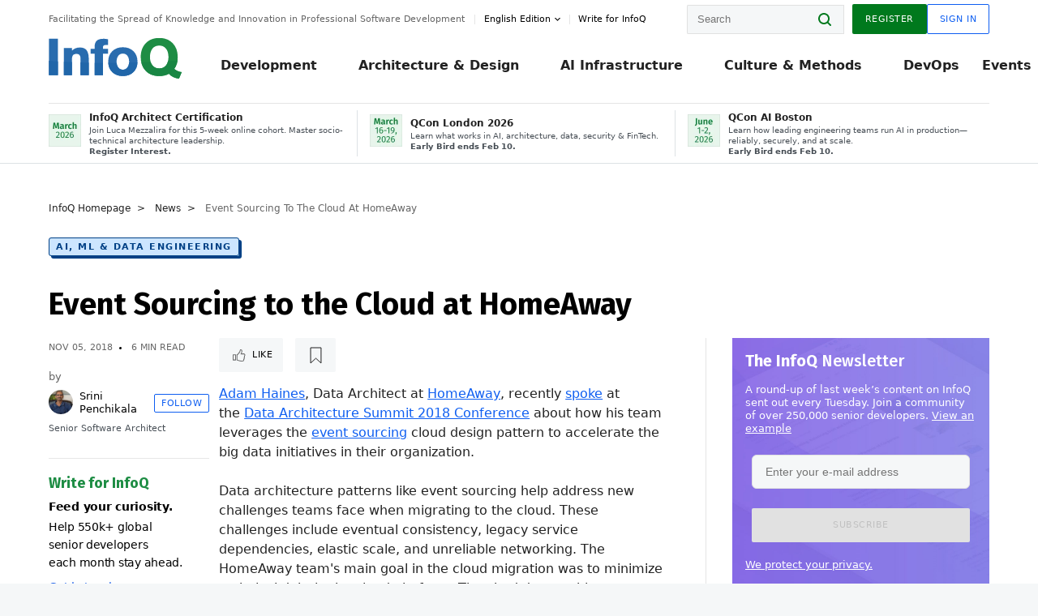

--- FILE ---
content_type: text/html;charset=utf-8
request_url: https://www.infoq.com/news/2018/11/haines-eventsourcing-cloud/
body_size: 43334
content:
<!DOCTYPE html>










<html lang="en" xmlns="http://www.w3.org/1999/xhtml">
    <head>
        <!-- Google Optimize Anti-flicker snippet (recommended)  -->
        <style>.async-hide { opacity: 0 !important} </style>
        <style>.promo{background:#222528;position:fixed;z-index:1001!important;left:0;top:0;right:0;max-height:48px;min-height:48px;padding-top:0!important;padding-bottom:0!important}.promo,.promo p{-webkit-box-align:center;-ms-flex-align:center;align-items:center}.promo p{font-size:.8125rem;line-height:1rem;color:#fff;margin-bottom:0;margin-top:0;margin:0 auto;display:-webkit-box;display:-ms-flexbox;display:flex;font-weight:700}@media only screen and (max-width:650px){.promo p{font-size:.6875rem}}.promo span{overflow:hidden;display:-webkit-box;-webkit-line-clamp:3;-webkit-box-orient:vertical}.promo a{color:#fff!important;text-decoration:underline!important}.promo a.btn{background:#d0021b;padding:7px 20px;text-decoration:none!important;font-weight:700;margin-left:10px;margin-right:10px;white-space:nowrap;border-radius:5px}@media only screen and (max-width:650px){.promo a.btn{font-size:.6875rem;padding:7px 10px}}.promo.container{padding-top:8px;padding-bottom:8px}@media only screen and (min-width:1050px){.promo.container{padding-top:0;padding-bottom:0}}.promo .actions{-ms-flex-wrap:nowrap;flex-wrap:nowrap}.promo .actions__left{-ms-flex-preferred-size:100%;flex-basis:100%;-webkit-box-align:center;-ms-flex-align:center;align-items:center}.promo .actions__right{-ms-flex-preferred-size:40px;flex-basis:40px;margin-top:0;margin-bottom:0;-webkit-box-pack:end;-ms-flex-pack:end;justify-content:flex-end}.promo.hidden{display:none}.promo.show{display:-webkit-box!important;display:-ms-flexbox!important;display:flex!important}.promo.show .container__inner{-webkit-box-flex:1;-ms-flex:1;flex:1}.promo.fixed{position:fixed}.promo.show+header.header{margin-top:48px}.header{background:#fff;-webkit-box-shadow:0 1px 0 #dde2e5;box-shadow:0 1px 0 #dde2e5}.header .actions__left,.header__bottom__events{max-width:100%!important;margin:0}.header .header__events-all{margin:0;display:-webkit-box;display:-ms-flexbox;display:flex;position:relative}.header .header__events-all .header__event-slot{-webkit-box-flex:1;-ms-flex:1 100%;flex:1 100%;border-right:1px solid #dde2e5;margin-top:3px;margin-bottom:3px;padding-left:15px;text-align:left;display:-webkit-box;display:-ms-flexbox;display:flex;-webkit-box-align:center;-ms-flex-align:center;align-items:center;padding-right:5px;min-width:300px}.header .header__events-all .header__event-slot:hover{text-decoration:none!important}.header .header__events-all .header__event-slot img{min-width:40px;height:40px}.header .header__events-all .header__event-slot div{margin-left:10px}.header .header__events-all .header__event-slot span{font-weight:700!important;font-size:.75rem;margin-bottom:0!important;margin-top:0;display:block;line-height:1.125rem;text-align:left}.header .header__events-all .header__event-slot p{font-weight:400;font-size:.625rem;line-height:130%!important;color:#495057!important;margin:0}@media only screen and (min-width:1050px){.header .header__events-all .header__event-slot p{font-size:.625rem}}.header .header__events-all .header__event-slot:first-child{padding-left:0}.header .header__events-all .header__event-slot:last-child{padding-right:0;border-right:0}@media only screen and (min-width:1050px){.header__bottom,.header__middle,.header__top{position:relative;white-space:nowrap}}.header__top{padding:10px 0}@media only screen and (min-width:800px){.header__top{padding:5px 0}}.header__bottom{padding:5px 0;z-index:29;max-width:100%}.header__bottom a{font-size:.8125rem}.header__bottom .trending{margin-left:0;margin-right:0}.header__bottom .actions{-webkit-box-align:start;-ms-flex-align:start;align-items:flex-start}.header__bottom .actions__left{max-width:calc(100% + 8px)}@media only screen and (min-width:800px){.header__bottom .actions__left{max-width:calc(100% + 24px)}}.header__bottom .actions__right{-webkit-box-flex:1;-ms-flex:1 1 auto;flex:1 1 auto;display:none}@media only screen and (min-width:1050px){.header__bottom .actions__right{display:-webkit-box;display:-ms-flexbox;display:flex}}.header__middle{display:-webkit-box;display:-ms-flexbox;display:flex;-webkit-box-orient:horizontal;-webkit-box-direction:normal;-ms-flex-flow:row wrap;flex-flow:row wrap}@media only screen and (min-width:1050px){.header__middle{-ms-flex-wrap:nowrap;flex-wrap:nowrap}}.header__top .actions__left{-webkit-box-align:center;-ms-flex-align:center;align-items:center;-ms-flex-line-pack:center;align-content:center}@media only screen and (min-width:1050px){.header__top .actions__right{max-width:430px}}.no-style.header__nav li:nth-child(3){font-weight:700}.no-style.header__nav li:nth-child(3) a{color:#0e5ef1!important}.header__bottom__events::after{background:-webkit-gradient(linear,left top,right top,color-stop(0,rgba(255,255,255,0)),to(#fff));background:linear-gradient(90deg,rgba(255,255,255,0) 0,#fff 100%);content:'';position:absolute;height:60px;right:10px;width:25px}@media only screen and (min-width:1050px){.header__bottom__events::after{display:none}}.contribute-link{font-weight:400;font-size:.6875rem;color:#000!important;position:relative;padding-left:10px}.contribute-link:hover{color:#00791d!important;text-decoration:none!important}.contribute-link::before{content:'';width:1px;height:12px;position:absolute;top:50%;-webkit-transform:translateY(-50%);transform:translateY(-50%);background:rgba(0,0,0,.1);left:-1px}.my-0{margin-top:0!important;margin-bottom:0!important}.header__desc.my-0{margin-left:0}.header__bottom__events .actions__left{max-width:100%!important;overflow-x:scroll;-ms-overflow-style:none;scrollbar-width:none;display:block;scroll-behavior:smooth;min-width:100%}.header__bottom__events .actions__left::-webkit-scrollbar{display:none}.header__bottom__events .actions__left:-webkit-scrollbar-thumb{background:#fff}.logo{line-height:1rem}.header{position:relative;z-index:41;-webkit-user-select:none;-moz-user-select:none;-ms-user-select:none;user-select:none}.header .input:focus,.header input[type=password]:focus,.header input[type=text]:focus{border:1px solid #00791d}.header a:not(.button):not(.login__action):not(.active){text-decoration:none;color:#222}.header a:not(.button):not(.login__action):not(.active):hover{text-decoration:underline;color:#222}.header__items{display:none;-ms-flex-wrap:wrap;flex-wrap:wrap}@media only screen and (min-width:1050px){.header__items{display:-webkit-box;display:-ms-flexbox;display:flex;-webkit-box-orient:horizontal;-webkit-box-direction:normal;-ms-flex-direction:row;flex-direction:row}.header__items nav{position:relative;background:0 0;padding:0;left:0;top:0;line-height:inherit;display:block;-webkit-box-shadow:none;box-shadow:none;max-width:100%;max-height:80px}}.header__items>div{width:100%;margin-bottom:32px;display:-webkit-box;display:-ms-flexbox;display:flex;-webkit-box-orient:vertical;-webkit-box-direction:normal;-ms-flex-flow:column nowrap;flex-flow:column nowrap}@media only screen and (min-width:552px){.header__items>div:not(:nth-last-child(-n+2)){margin-bottom:32px}}@media only screen and (min-width:552px) and (max-width:1050px){.header__items>div{-webkit-box-flex:0;-ms-flex-positive:0;flex-grow:0;-ms-flex-negative:0;flex-shrink:0;-ms-flex-preferred-size:calc(99.7% * 1/2 - (32px - 32px * 1/2));flex-basis:calc(99.7% * 1/2 - (32px - 32px * 1/2));max-width:calc(99.7% * 1/2 - (32px - 32px * 1/2));width:calc(99.7% * 1/2 - (32px - 32px * 1/2))}.header__items>div:nth-child(1n){margin-right:32px;margin-left:0}.header__items>div:last-child{margin-right:0}.header__items>div:nth-child(2n){margin-right:0;margin-left:auto}}@media only screen and (min-width:800px) and (max-width:1050px){.header__items>div{-webkit-box-flex:0;-ms-flex-positive:0;flex-grow:0;-ms-flex-negative:0;flex-shrink:0;-ms-flex-preferred-size:calc(99.7% * 1/4 - (32px - 32px * 1/4));flex-basis:calc(99.7% * 1/4 - (32px - 32px * 1/4));max-width:calc(99.7% * 1/4 - (32px - 32px * 1/4));width:calc(99.7% * 1/4 - (32px - 32px * 1/4))}.header__items>div:nth-child(1n){margin-right:32px;margin-left:0}.header__items>div:last-child{margin-right:0}.header__items>div:nth-child(4n){margin-right:0;margin-left:auto}}@media only screen and (min-width:1050px){.header__items>div{margin-bottom:0!important;margin-right:0!important;-webkit-box-orient:horizontal;-webkit-box-direction:normal;-ms-flex-direction:row;flex-direction:row}}.header__items .language__switcher{display:none}.header__items .language__switcher .li-nav.active>a,.header__items .language__switcher>li.active>a{color:#fff!important}.header__items .language__switcher .li-nav.active>a:hover,.header__items .language__switcher>li.active>a:hover{color:#fff!important;background:#0e5ef1}.header__items .language__switcher .li-nav:hover>a,.header__items .language__switcher>li:hover>a{color:#fff}.header+main{display:block;min-height:210px;-webkit-transition:margin .15s ease;transition:margin .15s ease;margin-top:0!important}.header--hide .header+main{margin-top:50px}.header--hide .header__toggle{opacity:0;top:20px;visibility:hidden}.header--hide .header__logo{max-height:0}.header--hide .header__middle,.header--hide .header__top{max-height:0;overflow:hidden;padding-top:0;padding-bottom:0;border-color:transparent}.header--hide .header__bottom .vue-portal-target{top:3px;right:0;bottom:auto;left:auto;position:absolute}.header__middle,.header__top{-webkit-transition:all .15s ease;transition:all .15s ease}.header__middle{border-bottom:1px solid rgba(0,0,0,.1);z-index:33}.header__middle .vue-portal-target{width:100%}@media only screen and (min-width:1050px){.header__middle .vue-portal-target{display:none}}@media only screen and (min-width:1050px){.header__middle{line-height:5.75rem;text-align:left;padding:0;z-index:30}.header__middle .widget__heading{display:none}}.header__top>.actions__left{display:none}@media only screen and (min-width:1050px){.header__top>.actions__left{display:-webkit-box;display:-ms-flexbox;display:flex}}.header__top>.actions__right{-webkit-box-flex:1;-ms-flex-positive:1;flex-grow:1;margin-right:0;margin-top:0;margin-bottom:0;-webkit-box-pack:end;-ms-flex-pack:end;justify-content:flex-end}.header__top>.actions__right .dropdown__holder{width:calc(100vw - 16px);max-height:80vh}@media only screen and (min-width:600px){.header__top>.actions__right .dropdown__holder{width:auto}}.header__top>.actions__right>*{margin:0}.header__top>.actions__right .search{display:none}@media only screen and (min-width:1050px){.header__top>.actions__right>*{display:-webkit-box;display:-ms-flexbox;display:flex;white-space:nowrap}.header__top>.actions__right .search{display:block}}.header__top .user__login{display:block}.header__top .user__login>.button,.header__top .user__login>button{border-top-right-radius:0;border-bottom-right-radius:0}@media only screen and (min-width:1050px){.header__top{position:relative;right:auto;width:100%}}.header__logo{max-width:165px;position:absolute;top:8px;overflow:hidden;-webkit-transition:all .1s ease;transition:all .1s ease;z-index:32;line-height:2.25rem;height:36px;width:100px;margin-left:50px;-ms-flex-preferred-size:190px;flex-basis:190px}@media only screen and (min-width:800px){.header__logo{top:4px}}@media only screen and (min-width:1050px){.header__logo{position:relative;top:0;overflow:visible;margin-right:20px;margin-left:0;line-height:3.125rem;height:50px}.header__logo>*{width:165px}}@media only screen and (min-width:1280px){.header__logo{margin-right:30px}}.header__desc,.header__more>button{text-transform:capitalize;color:#666;letter-spacing:0;font-size:0;font-weight:400;line-height:1.5rem;vertical-align:top;font-smoothing:antialiased;font-family:-apple-system,BlinkMacSystemFont,"Segoe UI Variable","Segoe UI",system-ui,ui-sans-serif,Helvetica,Arial,sans-serif,"Apple Color Emoji","Segoe UI Emoji";-webkit-transition:font-size .15s ease-in-out;transition:font-size .15s ease-in-out}@media only screen and (min-width:1050px){.header__desc,.header__more>button{font-size:.6875rem}}.header__desc{display:-webkit-inline-box;display:-ms-inline-flexbox;display:inline-flex;position:relative;width:auto}.header__topics{white-space:nowrap;float:right;position:relative}.header__topics *{display:inline-block;vertical-align:top}.header__topics a{font-size:.8125rem}@media only screen and (min-width:1050px){.header__topics{float:none}}.header__more{display:-webkit-inline-box;display:-ms-inline-flexbox;display:inline-flex;vertical-align:top}.header__more:before{left:-12px}.header__more:after,.header__more:before{content:'';width:1px;height:12px;position:absolute;top:50%;-webkit-transform:translateY(-50%);transform:translateY(-50%);background:rgba(0,0,0,.1)}.header__more:after{right:-12px}.header__more:hover{cursor:pointer;color:rgba(0,0,0,.75)}.header__user{display:inline-block;vertical-align:top;white-space:nowrap;margin-left:8px}@media only screen and (min-width:1050px){.header__user{margin-left:0}}.header__user>div{display:inline-block;vertical-align:top}.header__user-nav a:not(.button){text-transform:uppercase;font-size:.75rem;font-weight:600}.header__user-nav a:not(.button):not(.active){opacity:.5}.header__user-nav a:not(.button):not(.active):hover{opacity:.75}.header__user-nav a:not(.button):hover{text-decoration:none}.header__user-nav a:not(.button).active{color:#222;cursor:default;text-decoration:none}.header__user-nav a:not(.button):before{margin-right:0}.header__user-nav a:not(.button):not(:last-child){margin-right:16px}@media only screen and (min-width:1050px){.header__user-nav a:not(.button):not(:last-child){margin-right:32px}}@media only screen and (min-width:1050px){.header__user-nav+.header__topics{margin-left:56px}}.header__search{display:none;vertical-align:top;margin-right:0}@media only screen and (min-width:1050px){.header__search{display:inline-block}}.header__search,.header__user{line-height:inherit}.header__nav{border-bottom:1px solid rgba(0,0,0,.1)}@media only screen and (min-width:800px){.header__nav{border-bottom:0}}.header__nav .button{margin-left:0}.header__nav .button__more{margin-right:20px}.header__nav .li-nav,.header__nav>li{-webkit-transition:all .15s ease;transition:all .15s ease}@media only screen and (min-width:1050px){.header__nav .li-nav,.header__nav>li{display:-webkit-inline-box;display:-ms-inline-flexbox;display:inline-flex;vertical-align:middle;position:static;border:none;min-height:65px}.header__nav .li-nav:hover.has--subnav .nav .li-nav,.header__nav .li-nav:hover.has--subnav .nav>li,.header__nav>li:hover.has--subnav .nav .li-nav,.header__nav>li:hover.has--subnav .nav>li{white-space:normal}.header__nav .li-nav:hover.has--subnav .nav__subnav,.header__nav>li:hover.has--subnav .nav__subnav{opacity:1;top:100%;visibility:visible;-webkit-transition-delay:.25s;transition-delay:.25s}.header__nav .li-nav:hover.has--subnav .nav__category,.header__nav>li:hover.has--subnav .nav__category{width:100%}.header__nav .li-nav:hover.has--subnav .nav__category:after,.header__nav .li-nav:hover.has--subnav .nav__category:before,.header__nav>li:hover.has--subnav .nav__category:after,.header__nav>li:hover.has--subnav .nav__category:before{-webkit-transition-delay:.25s;transition-delay:.25s;opacity:1}}@media only screen and (min-width:1080px){.header__nav .li-nav:not(:last-child),.header__nav>li:not(:last-child){margin-right:23px;margin-left:23px}}@media only screen and (min-width:1280px){.header__nav .li-nav:not(:last-child),.header__nav>li:not(:last-child){margin-right:23px;margin-left:23px}}@media only screen and (min-width:1338px){.header__nav .li-nav:not(:last-child),.header__nav>li:not(:last-child){margin-right:23px;margin-left:23px}}.header__nav .li-nav>a,.header__nav>li>a{font-size:.875rem;line-height:1.5rem;padding:12px 0;color:#000;display:inline-block;max-width:100%;position:relative;z-index:61;white-space:normal}@media only screen and (min-width:1050px){.header__nav .li-nav>a,.header__nav>li>a{padding:8px 0 0;font-weight:700}}.header__nav .li-nav>a:after,.header__nav .li-nav>a:before,.header__nav>li>a:after,.header__nav>li>a:before{content:'';position:absolute;bottom:-1px;left:50%;width:0;height:0;opacity:0;-webkit-transform:translateX(-50%);transform:translateX(-50%);border-style:solid;border-width:0 5px 5px 5px;-webkit-transition:opacity .15s ease-in-out;transition:opacity .15s ease-in-out;border-color:transparent transparent #fff transparent}.header__nav .li-nav>a:before,.header__nav>li>a:before{left:50%;bottom:0;border-width:0 6px 6px 6px;border-color:transparent transparent #f5f7f8 transparent}@media only screen and (min-width:1050px){.header__nav .li-nav>a,.header__nav>li>a{font-size:1rem}}@media only screen and (min-width:1800px){.header__nav .li-nav>a,.header__nav>li>a{font-size:1.125rem}}.header--open{overflow:hidden}@media only screen and (min-width:600px){.header--open{overflow:visible}}.header--open .content-items{max-height:215px;margin:12px 0 24px}.header--open .search{margin-top:16px;display:block}.header--open .header__toggle:before{z-index:10}.header--open .header__toggle>span:nth-child(1){top:50%;-webkit-transform:rotate(45deg);transform:rotate(45deg)}.header--open .header__toggle>span:nth-child(2){opacity:0}.header--open .header__toggle>span:nth-child(3){top:50%;-webkit-transform:rotate(-45deg);transform:rotate(-45deg)}.header--open .header__items,.header--open .header__items .language__switcher{display:-webkit-box;display:-ms-flexbox;display:flex}.header--open .header__top{z-index:100;position:absolute;left:0;right:8px;background:#fff}@media only screen and (min-width:800px){.header--open .header__top{right:20px}}.header--open .header__top .search{display:none}.header--open .header__logo{z-index:101}.header--open .header__middle{padding-top:60px}.header--open .header__bottom{display:none}.header--open .header__container{max-height:90vh;overflow-x:hidden;overflow-y:auto}@media only screen and (min-width:1050px){.header--open .header__container{overflow:visible}}.header .subnav{position:absolute;-webkit-box-shadow:0 5px 25px 1px rgba(0,0,0,.15);box-shadow:0 5px 25px 1px rgba(0,0,0,.15);background:#fff;visibility:hidden;line-height:1.75rem;max-width:100%;width:100%;left:0;opacity:0;overflow:hidden;border:1px solid #f5f7f8;border-radius:2px;-webkit-transition:all .15s ease-in-out;transition:all .15s ease-in-out;top:105%;z-index:60;display:-webkit-box;display:-ms-flexbox;display:flex;-webkit-box-orient:horizontal;-webkit-box-direction:normal;-ms-flex-flow:row nowrap;flex-flow:row nowrap;-webkit-box-align:stretch;-ms-flex-align:stretch;align-items:stretch}.header .subnav .subnav__categories{-webkit-box-flex:0;-ms-flex:0 1 280px;flex:0 1 280px;padding:24px 0;background:#f5f7f8;margin-right:0!important}.header .subnav .subnav__categories>li{display:block;font-size:.9375rem;padding:2px 48px 2px 24px}.header .subnav .subnav__categories>li a{display:block;font-weight:700}.header .subnav .subnav__categories>li:hover{background:#e1e1e1}.header .subnav .subnav__heading{margin-bottom:20px}.header .subnav .subnav__content{position:relative;-ms-flex-item-align:start;align-self:flex-start;padding:24px;display:-webkit-box;display:-ms-flexbox;display:flex;-webkit-box-orient:horizontal;-webkit-box-direction:normal;-ms-flex-flow:row wrap;flex-flow:row wrap}@media only screen and (min-width:1050px){.header .subnav .subnav__content{padding-left:32px;padding-right:32px;margin:0 auto;-webkit-box-flex:1;-ms-flex:1 1 600px;flex:1 1 600px}}.header .subnav .subnav__content .heading__container{-ms-flex-preferred-size:100%;flex-basis:100%}.header .subnav .subnav__content:before{content:'';position:absolute;left:0;top:0;bottom:-100%;width:1px;background:rgba(0,0,0,.1)}.languagesEdition .active{font-weight:700}.header__more.dropdown:after{content:'';display:inline-block;vertical-align:middle;-ms-flex-item-align:center;-ms-grid-row-align:center;align-self:center;background-repeat:no-repeat;background-position:center;margin-bottom:2px;width:7px;height:7px;-webkit-transition:-webkit-transform .15s ease;transition:-webkit-transform .15s ease;transition:transform .15s ease;transition:transform .15s ease,-webkit-transform .15s ease;background-color:#fff!important;background-size:contain}.header__more.dropdown button{color:#000!important;margin-right:-20px;padding-right:20px;z-index:1000}.header__more.dropdown .dropdown__holder{width:165px}.header__more.dropdown .dropdown__content{padding:13px;padding-top:5px;padding-bottom:5px}.header__more.dropdown .languagesEdition li{border-bottom:1px solid #e6e6e6}.header__more.dropdown .languagesEdition li:last-child{border:0}.logo__data{display:none;color:#666;font-size:.6875rem}@media only screen and (min-width:1050px){.logo__data{display:block;line-height:.8125rem}}.container{padding-left:12px;padding-right:12px;margin:0 auto;min-width:320px;-webkit-transition:padding .15s ease-in-out;transition:padding .15s ease-in-out}@media only screen and (min-width:600px){.container{padding-left:16px;padding-right:16px}}@media only screen and (min-width:800px){.container{padding-left:20px;padding-right:20px}}@media only screen and (min-width:1250px){.container{padding-left:60px;padding-right:60px}}@media only screen and (min-width:1400px){.container{padding-left:20px;padding-right:20px}}.container.white{background:#fff}.container__inner{max-width:1290px;margin:0 auto;-webkit-transition:max-width .15s ease-out;transition:max-width .15s ease-out}.search{display:block;position:relative;z-index:33;width:100%;max-width:100%;margin:0}.search:before{position:absolute;top:50%;right:24px;-webkit-transform:translateY(-50%);transform:translateY(-50%);margin-right:0;z-index:34}.search__bar{display:block;border-radius:2px;position:relative;z-index:33}.search__bar #search{margin-bottom:0;max-width:100%;background:#fff}.search__go{top:50%;right:0;bottom:0;left:auto;position:absolute;-webkit-transform:translateY(-50%);transform:translateY(-50%);z-index:32;-webkit-appearance:none;-moz-appearance:none;appearance:none;width:36px;height:36px;line-height:2.25rem;-webkit-box-shadow:none;box-shadow:none;display:block;background:0 0;border:0;font-size:0}@media only screen and (min-width:600px){.search__go{z-index:35}}.header #search,.search__go:hover{cursor:pointer}.header #search{height:36px;position:relative;max-width:100%;background-color:#f5f7f8!important}@media only screen and (min-width:600px){.header #search{font-size:.8125rem;min-width:165px;max-width:100%;opacity:1}}.header #search:hover{cursor:auto}@media only screen and (min-width:1050px){.header #search{margin-left:auto;border-top-right-radius:0;border-bottom-right-radius:0;border-right:0}.header #search:focus{min-width:215px}}.header #search:focus{cursor:auto}.header #search .field__desc{display:none}.header #searchForm{width:100%;margin-top:8px}.header #searchForm:before{right:8px}@media only screen and (min-width:600px){.header #searchForm{margin-top:16px}}@media only screen and (min-width:1050px){.header #searchForm{margin-top:0}}</style>
        <script>(function(a,s,y,n,c,h,i,d,e){s.className+=' '+y;h.start=1*new Date;
            h.end=i=function(){s.className=s.className.replace(RegExp(' ?'+y),'')};
            (a[n]=a[n]||[]).hide=h;setTimeout(function(){i();h.end=null},c);h.timeout=c;
        })(window,document.documentElement,'async-hide','dataLayer',4000,
                {'GTM-W9GJ5DL':true});</script>

        <script type="text/javascript">
            
            var loggedIn = false;
            if (loggedIn) {
                var userCountryId = '';
            }
        </script>
        






<script>
  window.dataLayer = window.dataLayer || [];
  function gtag(){dataLayer.push(arguments);}
  gtag('config', 'G-VMVPD4D2JY');

  //CookieControl tool recomendation
  // Call the default command before gtag.js or Tag Manager runs to
  // adjust how the tags operate when they run. Modify the defaults
  // per your business requirements and prior consent granted/denied, e.g.:
  gtag('consent', 'default', {
      'ad_storage': 'denied',
      'ad_user_data': 'denied',
      'ad_personalization': 'denied',
      'analytics_storage': 'denied'
  });

  if((typeof loggedIn != "undefined") && loggedIn){
      window.dataLayer.push({'logged_in': 'true'});
  } else {
      window.dataLayer.push({'logged_in': 'false'});
  }

  window.dataLayer.push({'show_queryz': ''});
</script>

<!-- Google Tag Manager -->
<script>
var gtmProfile="GTM-W9GJ5DL";
(function(w,d,s,l,i){w[l]=w[l]||[];w[l].push({'gtm.start':
new Date().getTime(),event:'gtm.js'});var f=d.getElementsByTagName(s)[0],
j=d.createElement(s),dl=l!='dataLayer'?'&l='+l:'';j.async=true;j.src=
'https://www.googletagmanager.com/gtm.js?id='+i+dl;f.parentNode.insertBefore(j,f);
})(window,document,'script','dataLayer', gtmProfile);</script>
<!-- End Google Tag Manager -->

        <title>Event Sourcing to the Cloud at HomeAway - InfoQ</title>
        <link rel="canonical" href="https://www.infoq.com/news/2018/11/haines-eventsourcing-cloud/"/>
        <link rel="alternate" href="https://www.infoq.com/news/2018/11/haines-eventsourcing-cloud/" hreflang="en"/>
        







    
        
        
        
            
            <link rel="alternate" href="https://www.infoq.com/news/2018/11/haines-eventsourcing-cloud/" hreflang="x-default" />
        
    
    







        
        





<meta http-equiv="pragma" content="no-cache" />
<meta http-equiv="cache-control" content="private,no-cache,no-store,must-revalidate" />
<meta http-equiv="expires" content="0" />
<meta http-equiv="content-type" content="text/html; charset=utf-8" />
<meta name="copyright" content="&copy; 2006 C4Media" />

<meta name="google-site-verification" content="0qInQx_1WYOeIIbxnh7DnXlw1XOxNgAYakO2k4GhNnY" />
<meta name="msapplication-TileColor" content="#ffffff"/>
<meta name="msapplication-TileImage" content="/styles/static/images/logo/logo.jpg"/>
<meta property="wb:webmaster" content="3eac1729a8bbe046" />
<meta content="width=device-width,initial-scale=1" name="viewport">
<meta http-equiv="X-UA-Compatible" content="IE=10, IE=edge">

        
        <link rel="stylesheet" type="text/css" media="screen" href="https://cdn.infoq.com/statics_s2_20260113082446/styles/style.css"/>
        <link rel="stylesheet" type="text/css" media="print" href="https://cdn.infoq.com/statics_s2_20260113082446/styles/print.css"/>
        <link rel="preload" type="text/css" href="https://cdn.infoq.com/statics_s2_20260113082446/styles/style_en.css" as="style" onload="this.onload=null;this.rel='stylesheet'">
        <link rel="preload" href="https://cdn.infoq.com/statics_s2_20260113082446/styles/icons.css" as="style" onload="this.onload=null;this.rel='stylesheet'">
        <link rel="preload" type="text/css" media="screen" href="https://cdn.infoq.com/statics_s2_20260113082446/styles/style_extra.css" as="style" onload="this.onload=null;this.rel='stylesheet'">
        <noscript>
            <link rel="stylesheet" type="text/css" href="https://cdn.infoq.com/statics_s2_20260113082446/styles/style_en.css"/>
            <link rel="stylesheet" href="https://cdn.infoq.com/statics_s2_20260113082446/styles/icons.css">
            <link rel="stylesheet" type="text/css" media="screen" href="https://cdn.infoq.com/statics_s2_20260113082446/styles/style_extra.css"/>
        </noscript>

        <link rel="stylesheet" type="text/css" href="https://cdn.infoq.com/statics_s2_20260113082446/styles/fonts/font.css"/>

        <link rel="shortcut icon" href="https://cdn.infoq.com/statics_s2_20260113082446/favicon.ico" type="image/x-icon" />
        <link rel="apple-touch-icon" href="https://cdn.infoq.com/statics_s2_20260113082446/apple-touch-icon.png"/>

        <script type="text/javascript">
        	var device='desktop';
            var InfoQConstants = {};
            InfoQConstants.language = 'en';
            InfoQConstants.countryCode = '';
            
            InfoQConstants.pageUrl = (typeof window.location != 'undefined' && window.location && typeof window.location.href != 'undefined' && window.location.href) ? window.location.href : "URL_UNAVAILABLE";
            InfoQConstants.cet='K1Mf9lwoDQvFNI5S';
            InfoQConstants.userDetectedCountryCode = '';
            InfoQConstants.bpadb = 'MsZHXkohYwYVaR9w0JSv';
        </script>

        <script type="text/javascript" src="https://cdn.infoq.com/statics_s2_20260113082446/scripts/combinedJs.min.js"></script>
        <script type="text/javascript">
            
                var JSi18n = JSi18n || {}; // define only if not already defined
                JSi18n.error='Error';
                JSi18n.login_unverifiedAccount='Unverified account';
                JSi18n.contentSummary_showPresentations_1='';
                JSi18n.contentSummary_showPresentations_2='';
                JSi18n.contentSummary_showPresentations_3='';
                JSi18n.contentSummary_showInterviews_1='';
                JSi18n.contentSummary_showInterviews_2='';
                JSi18n.contentSummary_showInterviews_3='';
                JSi18n.contentSummary_showMinibooks_1='';
                JSi18n.contentSummary_showMinibooks_2='';
                JSi18n.login_sendingRequest='Sending request ...';
                JSi18n.bookmark_saved='<q>&nbsp;&nbsp;&nbsp;Saved&nbsp;&nbsp;&nbsp;&nbsp;</q>';
                JSi18n.bookmark_error='<q style=color:black;>&nbsp;&nbsp;&nbsp;Error&nbsp;&nbsp;&nbsp;&nbsp;</q>';
                JSi18n.categoryManagement_showpopup_viewAllLink_viewAllPrefix='View All';
                JSi18n.categoryManagement_showpopup_viewAllLink_viewAllSuffix='';
                JSi18n.categoryManagement_showpopup_includeExcludeLink_Exclude='Exclude';
                JSi18n.categoryManagement_showpopup_includeExcludeLink_Include='Include';
                JSi18n.login_invalid_email='Please specify a valid email';
                JSi18n.login_email_not_found = 'No user found with that email';
                JSi18n.content_datetime_format='MMM dd, yyyy';

                // used by frontend
                JSi18n.FE = {
                    labels: {
                        follow: "Follow",
                        followTopic: "Follow Topic",
                        unfollow: "Unfollow",
                        unfollowTopic: "Unfollow Topic",
                        following: "Following",
                        followers: "Followers",
                        like: "Like",
                        liked: "Liked",
                        authors: "Peers",
                        users : "Users",
                        topics: "Topics",
                        hide: "Hide Item",
                        hidden: "%s was hidden on your profile page.",
                        undo: "Undo",
                        showLess: "Show less",
                        showMore: "Show more",
                        moreAuthors: "And %s more",
                        bookmarked: "Content Bookmarked",
                        unbookmarked: "Content Unbookmarked",
                        characterLimit: "Characters Remaining"
                    }
                }
            


            
            
                var usersInPage = JSON.parse('[{\"id\":\"62671158\",\"ref\":\"author-Monica-Beckwith\",\"url\":\"\/profile\/Monica-Beckwith\",\"followedByCurrentUser\":false,\"minibio\":\"\",\"name\":\"Monica Beckwith\",\"bio\":\"Java Champion, Monica Beckwith is a Java performance engineer. She currently works on improving OpenJDK&#39;s HotSpot VM at Microsoft. Her past experiences include working with Arm, Oracle\/Sun and AMD; optimizing the JVM for server class systems. Monica was voted a JavaOne Rock Star speaker and was the performance lead for Garbage First Garbage Collector (G1 GC). You can follow Monica on twitter &#64;mon_beck\",\"followers\":1786,\"imgSrc\":\"https:\/\/cdn.infoq.com\/statics_s2_20260113082446\/images\/profiles\/QhDv7pXEUK1sdLsYArFmnLxecH4rYhAc.jpg\"},{\"id\":\"45723890\",\"ref\":\"author-Rags-Srinivas\",\"url\":\"\/profile\/Rags-Srinivas\",\"followedByCurrentUser\":false,\"minibio\":\"\",\"name\":\"Rags Srinivas\",\"bio\":\"Raghavan &#34;Rags&#34; Srinivas (&#64;ragss) works as an Architect\/Developer Evangelist goaled with helping developers build highly scalable and available systems. As an OpenStack advocate and solutions architect at Rackspace he was constantly challenged from low level infrastructure to high level application issues. His general focus area is in distributed systems, with a specialization in Cloud Computing and Big Data. He worked on Hadoop, HBase and NoSQL during its early stages. He has spoken on a variety of technical topics at conferences around the world, written for developer portals, conducted and organized Hands-on Labs and taught graduate and online classes in the evening. Rags brings with him over 25 years of hands-on software development and over 15 years of architecture and technology evangelism experience. He has evangelized and influenced the architecture of a number of emerging technology areas. He is also a repeat JavaOne rock star speaker award winner. Rags holds a Masters degree in Computer Science from the Center of Advanced Computer Studies at the University of Louisiana at Lafayette. He likes to hike, run and generally be outdoors but most of all loves to eat.\",\"followers\":324,\"imgSrc\":\"https:\/\/cdn.infoq.com\/statics_s2_20260113082446\/images\/profiles\/t4nyfgw1THkp4wMZ9EZ59RGJx8Hf9Rk8.jpg\"},{\"id\":\"87551248\",\"ref\":\"author-Steef~Jan-Wiggers\",\"url\":\"\/profile\/Steef~Jan-Wiggers\",\"followedByCurrentUser\":false,\"minibio\":\"Cloud Queue Lead Editor | Domain Architect\",\"name\":\"Steef-Jan Wiggers\",\"bio\":\"Steef-Jan Wiggers is one of InfoQ&#39;s senior cloud editors and works as a Domain Architect at VGZ in the Netherlands. His current technical expertise focuses on implementing integration platforms, Azure DevOps, AI, and Azure Platform Solution Architectures. Steef-Jan is a regular speaker at conferences and user groups and writes for InfoQ. Furthermore, Microsoft has recognized him as a Microsoft Azure MVP for the past fifteen years.\",\"followers\":812,\"imgSrc\":\"https:\/\/cdn.infoq.com\/statics_s2_20260113082446\/images\/profiles\/BhZx03k3Hj0pZVXmTzGqItwZxtJ06oIb.jpg\"},{\"id\":\"80977916\",\"ref\":\"author-Thomas-Betts\",\"url\":\"\/profile\/Thomas-Betts\",\"followedByCurrentUser\":false,\"minibio\":\"Senior Laureate Application Architect at Blackbaud\",\"name\":\"Thomas Betts\",\"bio\":\"Thomas Betts is the Lead Editor for Architecture and Design at InfoQ, a co-host of the InfoQ Podcast, and a Senior Laureate Software Architect at Blackbaud, working on Agents for Good.\\r\\n\\r\\nFor over two decades, his focus has always been on providing software solutions that delight his customers. He has worked in a variety of industries, including social good, retail, finance, health care, defense and travel.\\r\\n\\r\\nThomas lives in Denver with his wife and son, and they love hiking and otherwise exploring beautiful Colorado.\",\"followers\":1084,\"imgSrc\":\"https:\/\/cdn.infoq.com\/statics_s2_20260113082446\/images\/profiles\/pSqI6HrU3k9rmmVjwS34OHG0bOMYiE6a.jpg\"},{\"id\":\"72028228\",\"ref\":\"author-Sergio-De-Simone\",\"url\":\"\/profile\/Sergio-De-Simone\",\"followedByCurrentUser\":false,\"minibio\":\"\",\"name\":\"Sergio De Simone\",\"bio\":\"<b>Sergio De Simone<\/b> is a software engineer. Sergio has been working as a software engineer for over twenty five years across a range of different projects and companies, including such different work environments as Siemens, HP, and small startups. For the last 10&#43; years, his focus has been on development for mobile platforms and related technologies. He is currently working for BigML, Inc., where he leads iOS and macOS development.\",\"followers\":717,\"imgSrc\":\"https:\/\/cdn.infoq.com\/statics_s2_20260113082446\/images\/profiles\/NovciOoQOAYWqYqRQBFo97SuMm0xbUiC.jpg\"},{\"id\":\"126467140\",\"ref\":\"author-Renato-Losio\",\"url\":\"\/profile\/Renato-Losio\",\"followedByCurrentUser\":false,\"minibio\":\"Cloud Expert | AWS Data Hero  \",\"name\":\"Renato Losio\",\"bio\":\"Renato has extensive experience as a cloud architect, tech lead, and cloud services specialist. Currently, he lives in Berlin and works remotely as a principal cloud architect. His primary areas of interest include cloud services and relational databases. He is an editor at InfoQ and a recognized AWS Data Hero. You can connect with him on LinkedIn.\",\"followers\":815,\"imgSrc\":\"https:\/\/cdn.infoq.com\/statics_s2_20260113082446\/images\/profiles\/ptroF8HdI2vWXm0NDaKeS0JdiPxMOAra.jpg\"},{\"id\":\"89014\",\"ref\":\"author-Srini-Penchikala\",\"url\":\"\/profile\/Srini-Penchikala\",\"followedByCurrentUser\":false,\"minibio\":\"Senior Software Architect\",\"name\":\"Srini Penchikala\",\"bio\":\"Srini Penchikala currently works as Senior Software Architect in Austin, Texas. He is also the Lead Editor for AI\/ML\/Data Engineering community at InfoQ (http:\/\/www.infoq.com\/author\/Srini-Penchikala). Srini has over 22 years of experience in software architecture, design and development. He is the author of &#34;Big Data Processing with Apache Spark. He is also the co-author of &#34;Spring Roo in Action&#34; book (http:\/\/www.manning.com\/SpringRooinAction) from Manning Publications. Srini has presented at conferences like Big Data Conference, Enterprise Data World, JavaOne, SEI Architecture Technology Conference (SATURN), IT Architect Conference (ITARC), No Fluff Just Stuff, NoSQL Now and Project World Conference. He also published several articles on software architecture, security and risk management, and NoSQL databases on websites like InfoQ, The ServerSide, OReilly Network (ONJava), DevX Java, java.net and JavaWorld.\\r\\n\",\"followers\":368,\"imgSrc\":\"https:\/\/cdn.infoq.com\/statics_s2_20260113082446\/images\/profiles\/bSCxRNPB08BGNJQnlSuZ4VayHvQrXUVZ.jpg\"},{\"id\":\"126464202\",\"ref\":\"author-Johan-Janssen\",\"url\":\"\/profile\/Johan-Janssen\",\"followedByCurrentUser\":false,\"minibio\":\"Architect at ASML\",\"name\":\"Johan Janssen\",\"bio\":\"Architect at ASML, loves to share knowledge mainly around Java. Spoke at conferences such as Devoxx, Oracle Code One, Devnexus, and many more. Assisted conferences by participating in program committees and invented and organized JVMCON. Received the JavaOne Rock Star and Oracle Code One Star awards. Wrote various articles both for digital and printed media. Maintainer of various Java JDK\/JRE packages for Chocolatey with around 100 thousand downloads a month.\",\"followers\":482,\"imgSrc\":\"https:\/\/cdn.infoq.com\/statics_s2_20260113082446\/images\/profiles\/Fb4eZ0mtvMf6MhsmBIhsUVueV4xAs2FD.jpg\"},{\"id\":\"39485652\",\"ref\":\"author-Daniel-Bryant\",\"url\":\"\/profile\/Daniel-Bryant\",\"followedByCurrentUser\":false,\"minibio\":\"InfoQ News Manager | Building Platforms at Syntasso\",\"name\":\"Daniel Bryant\",\"bio\":\"Daniel Bryant is the news manager at InfoQ and the emeritus chair of QCon London. He is also a platform engineer and head of product marketing at Syntasso. Daniel&#39;s technical expertise focuses on \u2018DevOps\u2019 tooling, cloud\/container platforms, and microservice implementations. He is a long-time coder and Java Champion who has contributed to several open source projects. Daniel also writes for InfoQ, O\u2019Reilly, and The New Stack and regularly presents at international conferences such as KubeCon, QCon, and JavaOne. In his copious amounts of free time, he enjoys running, reading, and travelling.\",\"followers\":2685,\"imgSrc\":\"https:\/\/cdn.infoq.com\/statics_s2_20260113082446\/images\/profiles\/tSe5dczMaSGtRUm18VkTR2tcF4W3SogA.jpg\"},{\"id\":\"63268344\",\"ref\":\"author-Chris-Swan\",\"url\":\"\/profile\/Chris-Swan\",\"followedByCurrentUser\":false,\"minibio\":\"Engineer, Atsign\",\"name\":\"Chris Swan\",\"bio\":\"Chris Swan is an Engineer at <a href=\\\"https:\/\/atsign.com\\\" rel=\\\"nofollow\\\">Atsign<\/a>, building the atPlatform, a technology that is putting people in control of their data and removing the frictions and surveillance associated with today\u2019s Internet. He was previously a Fellow at DXC Technology where he held various CTO roles. Before that he held CTO and Director of R&amp;D roles at Cohesive Networks, UBS, Capital SCF and Credit Suisse, where he worked on app servers, compute grids, security, mobile, cloud, networking and containers. Chris co-hosts the <a href=\\\"https:\/\/techdebtburndown.com\/\\\" rel=\\\"nofollow\\\">Tech Debt Burndown Podcast<\/a> and is a Dart Google Developer Expert (<a href=\\\"https:\/\/developers.google.com\/community\/experts\\\" rel=\\\"nofollow\\\">GDE<\/a>).\",\"followers\":1828,\"imgSrc\":\"https:\/\/cdn.infoq.com\/statics_s2_20260113082446\/images\/profiles\/8PE76nOujWAoCM8yqLn9Hfv2HqW3VlIP.jpg\"},{\"id\":\"4927376\",\"ref\":\"author-Karsten-Silz\",\"url\":\"\/profile\/Karsten-Silz\",\"followedByCurrentUser\":false,\"minibio\":\"Full-Stack Java Developer\",\"name\":\"Karsten Silz\",\"bio\":\"Karsten Silz has worked as a full-stack Java developer for 26 years in Europe and the US. In 2004, he co-founded a software product start-up in the US. Karsten led product development for 13 years and left after the company was sold successfully. Since 2003, he has also worked as a contractor. He co-founded the SaaS start-up &#34;Your Home in Good Hands&#34; as CTO in the UK in 2020.\",\"followers\":365,\"imgSrc\":\"https:\/\/cdn.infoq.com\/statics_s2_20260113082446\/images\/profiles\/p6zmOdOcqXiRj09iiZNeDZap7f0IglQW.jpg\"},{\"id\":\"343314\",\"ref\":\"author-Jonathan-Allen\",\"url\":\"\/profile\/Jonathan-Allen\",\"followedByCurrentUser\":false,\"minibio\":\"Software Architect\",\"name\":\"Jonathan Allen\",\"bio\":\"Jonathan Allen got his start working on MIS projects for a health clinic in the late 90&#39;s, bringing them up from Access and Excel to an enterprise solution by degrees. After spending five years writing automated trading systems for the financial sector, he became a consultant on a variety of projects including the UI for a robotic warehouse, the middle tier for cancer research software, and the big data needs of a major real estate insurance company. In his free time he enjoys studying and writing about martial arts from the 16th century.\\r\\n\",\"followers\":1792,\"imgSrc\":\"https:\/\/cdn.infoq.com\/statics_s2_20260113082446\/images\/profiles\/Wk_C09_mzwK23YkTkKMXResJv3LKUN5D.jpg\"},{\"id\":\"114725059\",\"ref\":\"author-Holly-Cummins\",\"url\":\"\/profile\/Holly-Cummins\",\"followedByCurrentUser\":false,\"minibio\":\"Senior Principal Software Engineer, Red Hat\",\"name\":\"Holly Cummins\",\"bio\":\"Holly Cummins is a Senior Principal Software Engineer on the Red Hat Quarkus team. Before joining Red Hat, Holly was a long time IBMer. In her time at IBM, Holly has been a full-stack javascript developer, a WebSphere Liberty build architect, a client-facing consultant, a JVM performance engineer, and an innovation leader. During her time in the IBM Garage, Holly led projects for enormous banks, tiny startups, and everything in between. Holly has used the power of cloud to understand climate risks, count fish, help a blind athlete run ultra-marathons in the desert solo, and invent stories (although not at all the same time). Holly is also a Java Champion, author, and regular keynote speaker. You can follow her on bluesky at &#64;&#64;hollycummins.com or at hollycummins.com.\\r\\n\\r\\n\\r\\nBefore joining IBM, Holly completed a PhD in Quantum Computation.\\r\\n\",\"followers\":552,\"imgSrc\":\"https:\/\/cdn.infoq.com\/statics_s2_20260113082446\/images\/profiles\/cRsuGlFgKyGmGfEHvafpMO63CxbrEm22.jpg\"}]');
            

            
            
                var topicsInPage = JSON.parse('[{\"name\":\"Architecture & Design\",\"id\":\"6816\",\"url\":\"\/architecture-design\",\"followers\":10080,\"followedByCurrentUser\":false},{\"name\":\"Culture & Methods\",\"id\":\"6817\",\"url\":\"\/culture-methods\",\"followers\":3910,\"followedByCurrentUser\":false},{\"name\":\"Event Stream Processing\",\"id\":\"418\",\"url\":\"\/esp\",\"followers\":95,\"followedByCurrentUser\":false},{\"name\":\"event sourcing\",\"id\":\"7427\",\"url\":\"\/eventsourcing\",\"followers\":159,\"followedByCurrentUser\":false},{\"name\":\".NET Core\",\"id\":\"15683\",\"url\":\"\/Net-Core\",\"followers\":7782,\"followedByCurrentUser\":false},{\"name\":\"Big Data\",\"id\":\"6278\",\"url\":\"\/bigdata\",\"followers\":454,\"followedByCurrentUser\":false},{\"name\":\"Machine Learning\",\"id\":\"5449\",\"url\":\"\/MachineLearning\",\"followers\":14236,\"followedByCurrentUser\":false},{\"name\":\"Microservices\",\"id\":\"15274\",\"url\":\"\/microservices\",\"followers\":21760,\"followedByCurrentUser\":false},{\"name\":\"AI, ML & Data Engineering\",\"id\":\"16690\",\"url\":\"\/ai-ml-data-eng\",\"followers\":5713,\"followedByCurrentUser\":false},{\"name\":\"Java9\",\"id\":\"7097\",\"url\":\"\/Java9\",\"followers\":5350,\"followedByCurrentUser\":false},{\"name\":\"DevOps\",\"id\":\"6043\",\"url\":\"\/Devops\",\"followers\":4989,\"followedByCurrentUser\":false},{\"name\":\"Reactive Programming\",\"id\":\"15453\",\"url\":\"\/reactive-programming\",\"followers\":12138,\"followedByCurrentUser\":false},{\"name\":\"Development\",\"id\":\"6815\",\"url\":\"\/development\",\"followers\":4028,\"followedByCurrentUser\":false},{\"name\":\"Data Architecture Summit\",\"id\":\"17793\",\"url\":\"\/Data-Architecture-Summit\",\"followers\":3,\"followedByCurrentUser\":false}]');
            

            var userContentLikesInPage = [];
            var userCommentsLikesInPage = [];


            var currentUserId = -155926079;
        </script>
        

        
	






    
    
    
    
    
        
    



<script type="application/ld+json">
{
  "@context": "http://schema.org",
  "@type": "NewsArticle",
  "mainEntityOfPage": {
    "@type": "WebPage",
    "@id": "https://www.infoq.com/news/2018/11/haines-eventsourcing-cloud/"
    },
  "headline": "Event Sourcing to the Cloud at HomeAway",
  "image": ["http://assets.infoq.com/resources/en/infoQ-logo-big.jpg"
   ],
  "datePublished": "2018-11-05T20:22:00+0000",
  "dateModified": "2018-11-05T20:22:00+0000",
  "author": [
    {
    "@type": "Person",
    "name": "Srini Penchikala",
    "url": "https://www.infoq.com/profile/Srini-Penchikala/"
    }
  ],
   "publisher": {
    "@type": "Organization",
    "name": "InfoQ",
    "logo": {
      "@type": "ImageObject",
      "url": "https://assets.infoq.com/resources/en/infoQ-logo-big.jpg"
    }
  },

  "description": "Adam Haines, Data Architect at HomeAway, recently spoke at the Data Architecture Summit 2018 Conference about how his team leverages event sourcing cloud design pattern to accelerate the big data init"
}
</script>

	<meta name="ifq:pageType" content="NEWS_PAGE"/>
	<script type="text/javascript">
		InfoQConstants.pageType = 'NEWS_PAGE';
	</script>
	
		
		<link rel="stylesheet" href="https://cdn.infoq.com/statics_s2_20260113082446/styles/prism.css"/>
		<meta name="keywords" content="haines eventsourcing cloud,Development,Architecture &amp; Design,AI, ML &amp; Data Engineering,Event Stream Processing,Data Architecture Summit,Big Data,event sourcing,"/>
		<meta name="description" content="Adam Haines, Data Architect at HomeAway, recently spoke at the Data Architecture Summit 2018 Conference about how his team leverages event sourcing cloud design pattern to accelerate the big data init"/>
		<meta name="tprox" content="1541449320000" />
		
    	







<meta property="og:type" content="website" />


    







    
    
    
    
    
    
        <meta property="og:image" content="https://cdn.infoq.com/statics_s2_20260113082446/styles/static/images/logo/logo-big.jpg"/>
    


    
    
    
    
    
    
        <meta property="twitter:image" content="https://cdn.infoq.com/statics_s2_20260113082446/styles/static/images/logo/logo-big.jpg"/>
    


<meta property="og:title" content="Event Sourcing to the Cloud at HomeAway "/>
<meta property="og:description" content="Adam Haines, Data Architect at HomeAway, recently spoke at the Data Architecture Summit 2018 Conference about how his team leverages event sourcing cloud design pattern to accelerate the big data initiatives in their organization." />
<meta property="og:site_name" content="InfoQ"/>
<meta property="og:url" content="https://www.infoq.com/news/2018/11/haines-eventsourcing-cloud/"/>

<meta name="twitter:card" content="summary_large_image" />
<meta name="twitter:title" content="Event Sourcing to the Cloud at HomeAway "/>
<meta name="twitter:description" content="Adam Haines, Data Architect at HomeAway, recently spoke at the Data Architecture Summit 2018 Conference about how his team leverages event sourcing cloud design pattern to accelerate the big data initiatives in their organization." />

		
		
		
	
	<script type="text/javascript" src="https://cdn.infoq.com/statics_s2_20260113082446/scripts/relatedVcr.min.js"></script>
	<script type="application/javascript">
		var communityIds = "2497,2498,4523";
		var topicIds = "414,6342,2088,2945";
		VCR.loadAllVcrs(communityIds, topicIds);
	</script>

        
        
        
        <script type="text/javascript" src="https://cdn.infoq.com/statics_s2_20260113082446/scripts/infoq.js"></script>

        <script type="text/javascript">
           document.addEventListener('DOMContentLoaded', function() {
               if (!window || !window.infoq) return
               infoq.init()
           })
       </script>

       <script defer data-domain="infoq.com" src="https://plausible.io/js/script.file-downloads.hash.outbound-links.pageview-props.tagged-events.js"></script>
       <script>window.plausible = window.plausible || function() { (window.plausible.q = window.plausible.q || []).push(arguments) }</script>

    </head>

    <body >
        






<!-- Google Tag Manager (noscript) -->
<noscript><iframe src="https://www.googletagmanager.com/ns.html?id=GTM-W9GJ5DL"
height="0" width="0" style="display:none;visibility:hidden"></iframe></noscript>
<!-- End Google Tag Manager (noscript) -->
        
            <div class="intbt">
                <a href="/int/bt/" title="bt">BT</a>
            </div>
        

        






<script type="text/javascript">
    var allCountries = [{"id":3,"name":"Afghanistan"},{"id":244,"name":"Åland"},{"id":6,"name":"Albania"},{"id":61,"name":"Algeria"},{"id":13,"name":"American Samoa"},{"id":1,"name":"Andorra"},{"id":9,"name":"Angola"},{"id":5,"name":"Anguilla"},{"id":11,"name":"Antarctica"},{"id":4,"name":"Antigua and Barbuda"},{"id":12,"name":"Argentina"},{"id":7,"name":"Armenia"},{"id":16,"name":"Aruba"},{"id":15,"name":"Australia"},{"id":14,"name":"Austria"},{"id":17,"name":"Azerbaijan"},{"id":31,"name":"Bahamas"},{"id":24,"name":"Bahrain"},{"id":20,"name":"Bangladesh"},{"id":19,"name":"Barbados"},{"id":35,"name":"Belarus"},{"id":21,"name":"Belgium"},{"id":36,"name":"Belize"},{"id":26,"name":"Benin"},{"id":27,"name":"Bermuda"},{"id":32,"name":"Bhutan"},{"id":29,"name":"Bolivia"},{"id":254,"name":"Bonaire, Sint Eustatius, and Saba"},{"id":18,"name":"Bosnia and Herzegovina"},{"id":34,"name":"Botswana"},{"id":33,"name":"Bouvet Island"},{"id":30,"name":"Brazil"},{"id":104,"name":"British Indian Ocean Territory"},{"id":28,"name":"Brunei Darussalam"},{"id":23,"name":"Bulgaria"},{"id":22,"name":"Burkina Faso"},{"id":25,"name":"Burundi"},{"id":114,"name":"Cambodia"},{"id":46,"name":"Cameroon"},{"id":37,"name":"Canada"},{"id":52,"name":"Cape Verde"},{"id":121,"name":"Cayman Islands"},{"id":40,"name":"Central African Republic"},{"id":207,"name":"Chad"},{"id":45,"name":"Chile"},{"id":47,"name":"China"},{"id":53,"name":"Christmas Island"},{"id":38,"name":"Cocos (Keeling) Islands"},{"id":48,"name":"Colombia"},{"id":116,"name":"Comoros"},{"id":39,"name":"Congo (Democratic Republic)"},{"id":41,"name":"Congo (People\u0027s Republic)"},{"id":44,"name":"Cook Islands"},{"id":49,"name":"Costa Rica"},{"id":43,"name":"Cote D\u0027Ivoire"},{"id":97,"name":"Croatia"},{"id":51,"name":"Cuba"},{"id":253,"name":"Curaçao"},{"id":54,"name":"Cyprus"},{"id":55,"name":"Czech Republic"},{"id":58,"name":"Denmark"},{"id":57,"name":"Djibouti"},{"id":59,"name":"Dominica"},{"id":60,"name":"Dominican Republic"},{"id":213,"name":"East Timor"},{"id":62,"name":"Ecuador"},{"id":64,"name":"Egypt"},{"id":203,"name":"El Salvador"},{"id":87,"name":"Equatorial Guinea"},{"id":66,"name":"Eritrea"},{"id":63,"name":"Estonia"},{"id":68,"name":"Ethiopia"},{"id":72,"name":"Falkland Islands (Malvinas)"},{"id":74,"name":"Faroe Islands"},{"id":71,"name":"Fiji"},{"id":70,"name":"Finland"},{"id":75,"name":"France"},{"id":80,"name":"French Guiana"},{"id":170,"name":"French Polynesia"},{"id":208,"name":"French Southern Territories"},{"id":76,"name":"Gabon"},{"id":84,"name":"Gambia"},{"id":79,"name":"Georgia"},{"id":56,"name":"Germany"},{"id":81,"name":"Ghana"},{"id":82,"name":"Gibraltar"},{"id":88,"name":"Greece"},{"id":83,"name":"Greenland"},{"id":78,"name":"Grenada"},{"id":86,"name":"Guadeloupe"},{"id":91,"name":"Guam"},{"id":90,"name":"Guatemala"},{"id":249,"name":"Guernsey"},{"id":85,"name":"Guinea"},{"id":92,"name":"Guinea-Bissau"},{"id":93,"name":"Guyana"},{"id":98,"name":"Haiti"},{"id":95,"name":"Heard Island and McDonald Islands"},{"id":96,"name":"Honduras"},{"id":94,"name":"Hong Kong"},{"id":99,"name":"Hungary"},{"id":107,"name":"Iceland"},{"id":103,"name":"India"},{"id":100,"name":"Indonesia"},{"id":106,"name":"Iran"},{"id":105,"name":"Iraq"},{"id":101,"name":"Ireland"},{"id":245,"name":"Isle of Man"},{"id":102,"name":"Israel"},{"id":108,"name":"Italy"},{"id":109,"name":"Jamaica"},{"id":111,"name":"Japan"},{"id":250,"name":"Jersey"},{"id":110,"name":"Jordan"},{"id":122,"name":"Kazakhstan"},{"id":112,"name":"Kenya"},{"id":115,"name":"Kiribati"},{"id":243,"name":"Kosovo"},{"id":120,"name":"Kuwait"},{"id":113,"name":"Kyrgyzstan"},{"id":123,"name":"Laos"},{"id":132,"name":"Latvia"},{"id":124,"name":"Lebanon"},{"id":129,"name":"Lesotho"},{"id":128,"name":"Liberia"},{"id":133,"name":"Libya"},{"id":126,"name":"Liechtenstein"},{"id":130,"name":"Lithuania"},{"id":131,"name":"Luxembourg"},{"id":143,"name":"Macau"},{"id":139,"name":"Macedonia"},{"id":137,"name":"Madagascar"},{"id":151,"name":"Malawi"},{"id":153,"name":"Malaysia"},{"id":150,"name":"Maldives"},{"id":140,"name":"Mali"},{"id":148,"name":"Malta"},{"id":138,"name":"Marshall Islands"},{"id":145,"name":"Martinique"},{"id":146,"name":"Mauritania"},{"id":149,"name":"Mauritius"},{"id":238,"name":"Mayotte"},{"id":152,"name":"Mexico"},{"id":73,"name":"Micronesia"},{"id":136,"name":"Moldova"},{"id":135,"name":"Monaco"},{"id":142,"name":"Mongolia"},{"id":246,"name":"Montenegro"},{"id":147,"name":"Montserrat"},{"id":134,"name":"Morocco"},{"id":154,"name":"Mozambique"},{"id":141,"name":"Myanmar"},{"id":155,"name":"Namibia"},{"id":164,"name":"Nauru"},{"id":163,"name":"Nepal"},{"id":161,"name":"Netherlands"},{"id":8,"name":"Netherlands Antilles"},{"id":156,"name":"New Caledonia"},{"id":166,"name":"New Zealand"},{"id":160,"name":"Nicaragua"},{"id":157,"name":"Niger"},{"id":159,"name":"Nigeria"},{"id":165,"name":"Niue"},{"id":158,"name":"Norfolk Island"},{"id":118,"name":"North Korea"},{"id":144,"name":"Northern Mariana Islands"},{"id":162,"name":"Norway"},{"id":167,"name":"Oman"},{"id":173,"name":"Pakistan"},{"id":180,"name":"Palau"},{"id":178,"name":"Palestinian Territory"},{"id":168,"name":"Panama"},{"id":171,"name":"Papua New Guinea"},{"id":181,"name":"Paraguay"},{"id":169,"name":"Peru"},{"id":172,"name":"Philippines"},{"id":176,"name":"Pitcairn"},{"id":174,"name":"Poland"},{"id":179,"name":"Portugal"},{"id":177,"name":"Puerto Rico"},{"id":182,"name":"Qatar"},{"id":183,"name":"Reunion"},{"id":184,"name":"Romania"},{"id":185,"name":"Russian Federation"},{"id":186,"name":"Rwanda"},{"id":193,"name":"Saint Helena"},{"id":117,"name":"Saint Kitts and Nevis"},{"id":125,"name":"Saint Lucia"},{"id":251,"name":"Saint Martin"},{"id":175,"name":"Saint Pierre and Miquelon"},{"id":229,"name":"Saint Vincent and the Grenadines"},{"id":247,"name":"Saint-Barthélemy"},{"id":236,"name":"Samoa"},{"id":198,"name":"San Marino"},{"id":202,"name":"Sao Tome and Principe"},{"id":187,"name":"Saudi Arabia"},{"id":199,"name":"Senegal"},{"id":248,"name":"Serbia"},{"id":189,"name":"Seychelles"},{"id":197,"name":"Sierra Leone"},{"id":192,"name":"Singapore"},{"id":252,"name":"Sint Maarten"},{"id":196,"name":"Slovakia"},{"id":194,"name":"Slovenia"},{"id":188,"name":"Solomon Islands"},{"id":200,"name":"Somalia"},{"id":239,"name":"South Africa"},{"id":89,"name":"South Georgia and the South Sandwich Islands"},{"id":119,"name":"South Korea"},{"id":255,"name":"South Sudan"},{"id":67,"name":"Spain"},{"id":127,"name":"Sri Lanka"},{"id":190,"name":"Sudan"},{"id":201,"name":"Suriname"},{"id":195,"name":"Svalbard and Jan Mayen"},{"id":205,"name":"Swaziland"},{"id":191,"name":"Sweden"},{"id":42,"name":"Switzerland"},{"id":204,"name":"Syria"},{"id":220,"name":"Taiwan"},{"id":211,"name":"Tajikistan"},{"id":221,"name":"Tanzania"},{"id":210,"name":"Thailand"},{"id":209,"name":"Togo"},{"id":212,"name":"Tokelau"},{"id":216,"name":"Tonga"},{"id":218,"name":"Trinidad and Tobago"},{"id":215,"name":"Tunisia"},{"id":217,"name":"Turkey"},{"id":214,"name":"Turkmenistan"},{"id":206,"name":"Turks and Caicos Islands"},{"id":219,"name":"Tuvalu"},{"id":223,"name":"Uganda"},{"id":222,"name":"Ukraine"},{"id":2,"name":"United Arab Emirates"},{"id":77,"name":"United Kingdom"},{"id":224,"name":"United States Minor Outlying Islands"},{"id":226,"name":"Uruguay"},{"id":225,"name":"USA"},{"id":227,"name":"Uzbekistan"},{"id":234,"name":"Vanuatu"},{"id":228,"name":"Vatican City (Holy See)"},{"id":230,"name":"Venezuela"},{"id":233,"name":"Vietnam"},{"id":231,"name":"Virgin Islands (British)"},{"id":232,"name":"Virgin Islands (U.S.)"},{"id":235,"name":"Wallis and Futuna"},{"id":65,"name":"Western Sahara"},{"id":237,"name":"Yemen"},{"id":241,"name":"Zaire"},{"id":240,"name":"Zambia"},{"id":242,"name":"Zimbabwe"}];
    var gdprCountriesIds = [196,194,191,184,179,174,161,148,132,131,130,108,101,99,97,88,77,75,70,67,63,58,56,55,54,37,23,21,14];
</script>

        







    <section data-nosnippet class="section container subscribe-box hidden">
        <div class="container__inner">
            <div class="actions">
                <div class="actions__left">
                    <h2>InfoQ Software Architects' Newsletter</h2>
                    <span><p>A monthly overview of things you need to know as an architect or aspiring architect.</p>

<p><a href="https://www.infoq.com/software-architects-newsletter#placeholderPastIssues">View an example</a></p>
</span>
                    <div class="newsletter__subscribe">
                        <form class="form gdpr" name="dataCollectCampaignNewsletterForm" id="dataCollectCampaignNewsletterForm" action="#" onsubmit="dataCollectNewsletter.saveSubscription(); return false;">
                            <div class="field newsletter__mail input__text input__no-label input__medium email">
                                <label for="email-dataCollectnewsletter-infoq" class="label field__label">Enter your e-mail address</label>
                                <input id="email-dataCollectnewsletter-infoq" name="footerNewsletterEmail" placeholder="Enter your e-mail address" class="input field__input" type="email"/>
                                <input type="text" name="emailH" id="input_email_h_d" aria-required="false" style="display:none !important" tabindex="-1" autocomplete="off"/>
                                <input type="hidden" id="fnt_d" name="fnt_d" value="K1Mf9lwoDQvFNI5S"/>
                                <input type="hidden" id="dataCollectNewsletterType" name="dataCollectNewsletterType" value="regular"/>
                                <input type="hidden" id="cmpi_d" name="cmpi_d" value="4"/>
                            </div>
                            <div class="hidden">
                    <span class="input__select field country">
                        <label for="input-dataCollect-newsletter-country" class="label field__label">Select your country</label>
                        <select id="input-dataCollect-newsletter-country" class="select field__input">
                            <option value="" class="select__option">Select a country</option>
                        </select>
                        <p class="input__message field__desc"></p>
                    </span>
                                <span class="input__checkbox field hidden">
                        <input type="checkbox" id="gdpr-consent-campaign">
                        <label for="gdpr-consent-campaign" class="label"><span>I consent to InfoQ.com handling my data as explained in this <a href="https://www.infoq.com/privacy-notice">Privacy Notice</a>.</span></label>
                    </span>
                            </div>
                            <input type="submit" role="button" value="Subscribe" class="button button__medium button__red" onclick="return dataCollectNewsletter.validateEmail('Invalid email address');"/>
                        </form>
                        <p class="meta">
                            <a href="/privacy-notice/" target="_blank">We protect your privacy.</a>
                        </p>
                        
                        <span class="success" style="display:none;" id="dataCollectNewsletterMessage"></span>
                    </div>

                </div>
                <div class="actions__right">
                    <button aria-label="Close" class="close closeBox button button__unstyled button__icon icon icon__close-black icon--only">Close</button>
                </div>
            </div>
        </div>
    </section>
    <script type="text/javascript">
        var dataCollectNewsletter = new Newsletter('Enter your e-mail address',
                'email-dataCollectnewsletter-infoq', 'dataCollectNewsletterType','dataCollectNewsletterMessage', 'fnt_d', 'input_email_h_d', 'input-dataCollect-newsletter-country', 'cmpi_d','popup_all_pages');
    </script>


        







 


        
        <div class="infoq" id="infoq">
            
                <!--	#######		SITE START	#########	 -->
                













    









<header class="header">
    <button aria-label="Toggle Navigation" tabindex="0" class="burger header__toggle button">Toggle Navigation <span></span><span></span><span></span></button>
    <div class="header__container container">
        <div class="container__inner">
            <div data-nosnippet class="actions header__top">
                <div class="actions__left">
                    <p class="header__desc my-0">
                        Facilitating the Spread of Knowledge and Innovation in Professional Software Development
                    </p>
                    <div class="button__dropdown dropdown header__more my-0 dropdown__center">
                        







<button aria-label="English edition" class="button button__unstyled button__small">English edition </button>
<div class="dropdown__holder">
	<!---->
	<div class="dropdown__content">
		<ul class="no-style dropdown__nav languagesEdition">
			<li class="active"><a href="#" onclick="return false;">English edition</a></li>
			<li><a href="https://www.infoq.cn">Chinese edition</a></li>
			<li><a href="/jp/">Japanese edition</a></li>
			<li><a href="/fr/">French edition</a></li>
		</ul>
	</div>
	<!---->
</div>
                    </div>
                    <a class="my-0 contribute-link" role="button" href="/write-for-infoq/" title="Write for InfoQ">
                        Write for InfoQ
                    </a>
                </div>
                <div class="actions__right">
                    <div>
                        <form id="searchForm" name="search-form" action="/search.action" enctype="multipart/form-data" class="search icon__search icon icon__green">
                            <div class="field search__bar input__text input__no-label input__small">
                                <label for="search" class="label field__label">Search</label>
                                <input name="queryString" type="text" id="search" value="" placeholder="Search" class="input field__input">
                                <input type="hidden" name="page" value="1"/>
                                <input type="hidden" size="15" name="searchOrder">
                            </div>
                            <input value="Search" type="submit" class="search__go">
                        </form>
                    </div>
                    








	<div class="action_button__group">
		<a href="/reginit.action?" onclick="return UserActions_Login.addLoginInfo(this);" class="button button__green button__small">Register</a>
		<a href="/social/keycloakLogin.action?fl=login"  onclick="return UserActions_Login.addLoginInfo(this);" class="button button__small button__outline">Sign in</a>
	</div>
	
	<div class="modal_auth_required">
		<div class="modal_auth_required__actions">
			<h2 class="h2">Unlock the full InfoQ experience</h2>
			<p>Unlock the full InfoQ experience by logging in! Stay updated with your favorite authors and topics, engage with content, and download exclusive resources.</p>
			<a href="/social/keycloakLogin.action?fl=login"  onclick="return UserActions_Login.addLoginInfo(this);" class="button button__has-transition">Log In</a>
			<div class="separator"><span>or</span></div>
			<h3 class="h3">Don't have an InfoQ account?</h3>
			<a href="/reginit.action?" onclick="return UserActions_Login.addLoginInfo(this);" class="button__outline button__has-transition">Register</a>
		</div>
		<div class="modal_auth_required__content">
			<ul class="newsletter__features">
				<li><strong>Stay updated on topics and peers that matter to you</strong>Receive instant alerts on the latest insights and trends.</li>
				<li><strong>Quickly access free resources for continuous learning</strong>Minibooks, videos with transcripts, and training materials.</li>
				<li><strong>Save articles and read at anytime</strong>Bookmark articles to read whenever youre ready.</li>
			</ul>
		</div>
		<form id="login-form" data-vv-scope="login" class="login__form form" action="#" data-gtm-form-interact-id="0">
			<input type="hidden" id="loginWidgetOrigin" name="loginWidgetOrigin" value="mainLogin">
			<input type="hidden" name="fromP13N" id="isP13n" value="">
			<input type="hidden" name="fromP13NId" id="p13n-id" value="">
			<input type="hidden" name="fromP13NType" id="p13n-type" value="">
		</form>
	</div>


                    
                </div>
            </div>
            <div class="header__middle">
                <div class="logo header__logo">
                    <a href="/"  class="logo__symbol active">
                        Logo - Back to homepage
                    </a>
                </div>
                
                <div class="content-items">
                    <a href="/news/" class="icon icon__news">News</a>
                    <a href="/articles/" class="icon icon__articles">Articles</a>
                    <a href="/presentations/" class="icon icon__presentations">Presentations</a>
                    <a href="/podcasts/" class="icon icon__podcasts">Podcasts</a>
                    <a href="/minibooks/" class="icon icon__guides">Guides</a>
                </div>
                <div class="header__items columns">

                    
                        
                        
                        
                        
                        
                        
                    







<div>
    <h3 class="widget__heading">Topics</h3>
    <nav class="nav header__nav topics" data-trk-ref="header_personas">
        <div class="has--subnav li-nav">
            <a href="/development/" title="Development" class="nav__category">Development</a>
            <div class="nav__subnav subnav">
                <ul class="subnav__categories no-style">
                    <li><a href="/java/" title="Java">Java</a></li>
                    <li><a href="/kotlin/" title="Kotlin">Kotlin</a></li>
                    <li><a href="/dotnet/" title=".Net">.Net</a></li>
                    <li><a href="/c_sharp/" title="C#">C#</a></li>
                    <li><a href="/swift/" title="Swift">Swift</a></li>
                    <li><a href="/golang/" title="Go">Go</a></li>
                    <li><a href="/rust/" title="Rust">Rust</a></li>
                    <li><a href="/javascript/" title="JavaScript">JavaScript</a></li>
                </ul>
                <div class="subnav__content" data-id="6815">
                    









<div class="heading__container actions">
    <div class="actions__left">
        <h3 class="heading section__heading">Featured in  Development</h3>
    </div>
</div>
<ul data-size="large" data-horizontal="true" data-tax="" taxonomy="articles" class="cards no-style">
    <li>
        <div class="card__content">
            <div class="card__data">
                <h4 class="card__title">
                    <a href="/podcasts/ai-driven-development">[Video Podcast] AI-Driven Development with Olivia McVicker</a>
                </h4>
                <p class="card__excerpt">In this episode, Thomas Betts chats with Olivia McVicker, a Senior Cloud Advocate at Microsoft about AI-driven software development. The conversation covers the current, mainstream AI coding assistants and gets into where those tools are quickly heading. They then look to the future of how the entire software development lifecycle will see the benefits of AI in the next few years.</p>
                <div class="card__footer"></div>
            </div>
            
                <a href="/podcasts/ai-driven-development" class="card__header">
                    <img loading="lazy" alt="[Video Podcast] AI-Driven Development with Olivia McVicker" src="https://imgopt.infoq.com/fit-in/100x100/filters:quality(80)/podcasts/ai-driven-development/en/smallimage/the-infoq-podcast-logo-thumbnail-1767869477379.jpg" class="card__image"/>
                </a>
            
        </div>
    </li>
</ul>

    


<a href="/development/" class="button__more button button__large button__arrow arrow__right">All in  development</a>

                </div>
            </div>
        </div>
        <div class="has--subnav li-nav">
            <a href="/architecture-design/" title="Architecture &amp; Design" class="nav__category">Architecture &amp; Design</a>
            <div class="nav__subnav subnav">
                <ul class="subnav__categories no-style">
                    <li><a href="/architecture/" title="Architecture">Architecture</a></li>
                    
                    <li><a href="/enterprise-architecture/" title="Enterprise Architecture">Enterprise Architecture</a></li>
                    <li><a href="/performance-scalability/" title="Scalability/Performance">Scalability/Performance</a></li>
                    <li><a href="/design/" title="Design">Design</a></li>
                    <li><a href="/Case_Study/" title="Case Studies">Case Studies</a></li>
                    <li><a href="/microservices/" title="Microservices">Microservices</a></li>
                    <li><a href="/servicemesh/" title="Service Mesh">Service Mesh</a></li>
                    <li><a href="/DesignPattern/" title="Patterns">Patterns</a></li>
                    <li><a href="/Security/" title="Security">Security</a></li>
                </ul>
                <div class="subnav__content" data-id="6816">
                    









<div class="heading__container actions">
    <div class="actions__left">
        <h3 class="heading section__heading">Featured in  Architecture &amp; Design</h3>
    </div>
</div>
<ul data-size="large" data-horizontal="true" data-tax="" taxonomy="articles" class="cards no-style">
    <li>
        <div class="card__content">
            <div class="card__data">
                <h4 class="card__title">
                    <a href="/minibooks/architecture-age-ai-opportunity">Architecture in the Age of AI: Change and Opportunity</a>
                </h4>
                <p class="card__excerpt">This eMag is designed to bring together insights from industry practitioners to explore how architecture can evolve in the era of AI. From rethinking platforms, automation practices and embracing decentralized decision-making to redefining the architect’s role as coach and enabler, the contributions here highlight strategies for navigating technical and organizational challenges.</p>
                <div class="card__footer"></div>
            </div>
            
                <a href="/minibooks/architecture-age-ai-opportunity" class="card__header">
                    <img loading="lazy" alt="Architecture in the Age of AI: Change and Opportunity" src="https://imgopt.infoq.com/fit-in/100x100/filters:quality(80)/minibooks/architecture-age-ai-opportunity/en/smallimage/emag-122-Architecture-in-the-Age-of-AI-thumb-image-1768912172153.jpg" class="card__image"/>
                </a>
            
        </div>
    </li>
</ul>

    


<a href="/architecture-design/" class="button__more button button__large button__arrow arrow__right">All in  architecture-design</a>

                </div>
            </div>
        </div>
        <div class="has--subnav li-nav">
            <a href="/ai-ml-data-eng/" title="AI Infrastructure" class="nav__category">AI Infrastructure</a>
            <div class="nav__subnav subnav">
                <ul class="subnav__categories no-style">
                    <li><a href="/bigdata/" title="Big Data">Big Data</a></li>
                    <li><a href="/machinelearning/" title="Machine Learning">Machine Learning</a></li>
                    <li><a href="/nosql/" title="NoSQL">NoSQL</a></li>
                    <li><a href="/database/" title="Database">Database</a></li>
                    <li><a href="/data-analytics/" title="Data Analytics">Data Analytics</a></li>
                    <li><a href="/streaming/" title="Streaming">Streaming</a></li>
                </ul>
                <div class="subnav__content" data-id="16690">
                    









<div class="heading__container actions">
    <div class="actions__left">
        <h3 class="heading section__heading">Featured in  AI, ML &amp; Data Engineering</h3>
    </div>
</div>
<ul data-size="large" data-horizontal="true" data-tax="" taxonomy="articles" class="cards no-style">
    <li>
        <div class="card__content">
            <div class="card__data">
                <h4 class="card__title">
                    <a href="/presentations/autonomous-driving-data">How to Unlock Insights and Enable Discovery within Petabytes of Autonomous Driving Data</a>
                </h4>
                <p class="card__excerpt">Kyra Mozley discusses the evolution of autonomous vehicle perception, moving beyond expensive manual labeling to an embedding-first architecture. She explains how to leverage foundation models like CLIP and SAM for auto-labeling, RAG-inspired search, and few-shot adapters. This talk provides engineering leaders a blueprint for building modular, scalable vision systems that thrive on edge cases.</p>
                <div class="card__footer"></div>
            </div>
            
                <a href="/presentations/autonomous-driving-data" class="card__header">
                    <img loading="lazy" alt="How to Unlock Insights and Enable Discovery within Petabytes of Autonomous Driving Data" src="https://imgopt.infoq.com/fit-in/100x100/filters:quality(80)/presentations/autonomous-driving-data/en/smallimage/kyra-mozley-thumbnail-1768380754768.jpeg" class="card__image"/>
                </a>
            
        </div>
    </li>
</ul>

    


<a href="/ai-ml-data-eng/" class="button__more button button__large button__arrow arrow__right">All in  ai-ml-data-eng</a>

                </div>
            </div>
        </div>
        <div class="has--subnav li-nav">
            <a href="/culture-methods/" title="Culture &amp; Methods" class="nav__category">Culture &amp; Methods</a>
            <div class="nav__subnav subnav">
                <ul class="subnav__categories no-style">
                    <li><a href="/agile/" title="Agile">Agile</a></li>
                    <li><a href="/diversity/" title="Diversity">Diversity</a></li>
                    <li><a href="/leadership/" title="Leadership">Leadership</a></li>
                    <li><a href="/lean/" title="Lean/Kanban">Lean/Kanban</a></li>
                    <li><a href="/personal-growth/" title="Personal Growth">Personal Growth</a></li>
                    <li><a href="/scrum/" title="Scrum">Scrum</a></li>
                    <li><a href="/sociocracy/" title="Sociocracy">Sociocracy</a></li>
                    <li><a href="/software_craftsmanship/" title="Software Craftmanship">Software Craftmanship</a></li>
                    <li><a href="/team-collaboration/" title="Team Collaboration">Team Collaboration</a></li>
                    <li><a href="/testing/" title="Testing">Testing</a></li>
                    <li><a href="/ux/" title="UX">UX</a></li>
                </ul>
                <div class="subnav__content" data-id="6817">
                    









<div class="heading__container actions">
    <div class="actions__left">
        <h3 class="heading section__heading">Featured in  Culture &amp; Methods</h3>
    </div>
</div>
<ul data-size="large" data-horizontal="true" data-tax="" taxonomy="articles" class="cards no-style">
    <li>
        <div class="card__content">
            <div class="card__data">
                <h4 class="card__title">
                    <a href="/presentations/integrating-renewable-energy">Kraken's Serverless Architecture for Keeping the Grid Green</a>
                </h4>
                <p class="card__excerpt">Kevin Bowman shares how Kraken Technology balances the UK’s 30GW energy grid using renewable sources. He discusses an architectural blueprint leveraging AWS Lambda, EventBridge, and DynamoDB to manage grid-scale batteries and virtual power plants. Learn how they solve millisecond-latency frequency response and 24-hour predictive optimization to keep the lights on through a serverless stack.</p>
                <div class="card__footer"></div>
            </div>
            
                <a href="/presentations/integrating-renewable-energy" class="card__header">
                    <img loading="lazy" alt="Kraken's Serverless Architecture for Keeping the Grid Green" src="https://imgopt.infoq.com/fit-in/100x100/filters:quality(80)/presentations/integrating-renewable-energy/en/smallimage/kevin-bowman-thumbnail-1768381518058.jpeg" class="card__image"/>
                </a>
            
        </div>
    </li>
</ul>

    


<a href="/culture-methods/" class="button__more button button__large button__arrow arrow__right">All in  culture-methods</a>

                </div>
            </div>
        </div>
        <div class="has--subnav li-nav">
            <a href="/devops/" class="nav__category">DevOps</a>
            <div class="nav__subnav subnav">
                <ul class="subnav__categories no-style">
                    <li><a href="/infrastructure/" title="Infrastructure">Infrastructure</a></li>
                    <li><a href="/continuous_delivery/" title="Continuous Delivery">Continuous Delivery</a></li>
                    <li><a href="/automation/" title="Automation">Automation</a></li>
                    <li><a href="/containers/" title="Containers">Containers</a></li>
                    <li><a href="/cloud-computing/" title="Cloud">Cloud</a></li>
                    <li><a href="/observability/" title="Observability">Observability</a></li>

                </ul>
                <div class="subnav__content" data-id="6043">
                    









<div class="heading__container actions">
    <div class="actions__left">
        <h3 class="heading section__heading">Featured in  DevOps</h3>
    </div>
</div>
<ul data-size="large" data-horizontal="true" data-tax="" taxonomy="articles" class="cards no-style">
    <li>
        <div class="card__content">
            <div class="card__data">
                <h4 class="card__title">
                    <a href="/presentations/one-testing-environment">No QA Environment? No Problem: How Classpass Enables Testing on a Single Environment in ECS</a>
                </h4>
                <p class="card__excerpt">Po Linn Chia shares the sociotechnical journey of ClassPass, moving from a flaky, homegrown testing framework to a dynamic routing architecture on ECS. She discusses leveraging Traefik and OpenTelemetry baggage to enable &quot;shadow mains&quot; and ephemeral feature testing. This talk provides a pragmatic blueprint for engineering leaders to increase developer velocity with a lean platform team.</p>
                <div class="card__footer"></div>
            </div>
            
                <a href="/presentations/one-testing-environment" class="card__header">
                    <img loading="lazy" alt="No QA Environment? No Problem: How Classpass Enables Testing on a Single Environment in ECS" src="https://imgopt.infoq.com/fit-in/100x100/filters:quality(80)/presentations/one-testing-environment/en/smallimage/po-linn-chia-thumbnail-1768379281165.jpg" class="card__image"/>
                </a>
            
        </div>
    </li>
</ul>

    


<a href="/devops/" class="button__more button button__large button__arrow arrow__right">All in  devops</a>

                </div>
            </div>
        </div>
        <div class="li-nav">
            
            <a rel="noreferrer noopener" href="https://events.infoq.com/" class="nav__category" title="Events" target="_blank">Events</a>
        </div>
    </nav>
</div>

<div>
    <h3 class="widget__heading">Helpful links</h3>
    <ul class="no-style header__nav">
       <li>
            <a href="/about-infoq" title="About InfoQ">
                About InfoQ
            </a>
        </li>
        <li>
            <a href="/infoq-editors" title="InfoQ Editors">
                InfoQ Editors
            </a>
        </li>
        <li>
            <a href="/write-for-infoq" title="Write for InfoQ">
                Write for InfoQ
            </a>
        </li>
        <li>
            <a href="https://c4media.com/" target="_blank" title="About C4Media">
                About C4Media
            </a>
        </li>
        <li>
            <a rel="noreferrer noopener" href="https://c4media.com/diversity" title="Diversity" target="_blank">Diversity</a>
        </li>
    </ul>
</div>

                    
                    <div>
                        <h3 class="widget__heading">Choose your language</h3>
                        







<ul class="language__switcher no-style">
	<li class="active"><a href="#" onclick="return false;" title="InfoQ English">En</a></li>
	<li><a href="https://www.infoq.cn">中文</a></li>
	<li><a href="/jp/">日本</a></li>
	<li><a href="/fr/">Fr</a></li>
</ul>
                    </div>
                </div>
                    
            </div>
            <div data-nosnippet class="actions header__bottom header__bottom__events">
                <div class="actions__left">
                    <div class="header__events-all">

                            

                        
                        
                        
                        

                                       
                        

                        

                            
                        
                            
                        <a href="https://certification.qconferences.com/?utm_source=infoq&utm_medium=referral&utm_campaign=homepageheader_onlinecohortmarch26" rel="nofollow" target="_blank" class="header__event-slot">
                            <picture><source srcset="https://imgopt.infoq.com/eyJidWNrZXQiOiAiYXNzZXRzLmluZm9xLmNvbSIsImtleSI6ICJ3ZWIvaGVhZGVyL2NvbmZlcmVuY2VzLzIwMjYvT25saW5lQ29ob3J0c01hcmNoMjAyNi10b3AuanBnIiwiZWRpdHMiOiB7IndlYnAiOiB7ICJxdWFsaXR5Ijo4MH19fQ==" type="image/webp"><source srcset="https://imgopt.infoq.com/eyJidWNrZXQiOiAiYXNzZXRzLmluZm9xLmNvbSIsImtleSI6ICJ3ZWIvaGVhZGVyL2NvbmZlcmVuY2VzLzIwMjYvT25saW5lQ29ob3J0c01hcmNoMjAyNi10b3AuanBnIiwiZWRpdHMiOiB7ImpwZWciOiB7ICJxdWFsaXR5Ijo4MH19fQ==" type="image/webp"><img src="https://imgopt.infoq.com/eyJidWNrZXQiOiAiYXNzZXRzLmluZm9xLmNvbSIsImtleSI6ICJ3ZWIvaGVhZGVyL2NvbmZlcmVuY2VzLzIwMjYvT25saW5lQ29ob3J0c01hcmNoMjAyNi10b3AuanBnIiwiZWRpdHMiOiB7ImpwZWciOiB7ICJxdWFsaXR5Ijo4MH19fQ==" loading="lazy" width="40px" height="40px" alt="InfoQ Architect Certification - image"></picture>
                            <div>
                                <span>InfoQ Architect Certification</span>
                                <p>Join Luca Mezzalira for this 5-week online cohort. Master socio-technical architecture leadership.</p>
                                <p><strong>Register Interest.</strong></p>
                            </div>
                        </a>

                        <a href="https://qconlondon.com/?utm_source=infoq&utm_medium=referral&utm_campaign=homepageheader_qlondon26" rel="nofollow" target="_blank" class="header__event-slot">
                            <picture><source srcset="https://imgopt.infoq.com/eyJidWNrZXQiOiAiYXNzZXRzLmluZm9xLmNvbSIsImtleSI6ICJ3ZWIvaGVhZGVyL2NvbmZlcmVuY2VzLzIwMjYvUUNvbi1Mb25kb24tMjAyNi10b3AuanBnIiwiZWRpdHMiOiB7IndlYnAiOiB7ICJxdWFsaXR5Ijo4MH19fQ==" type="image/webp"><source srcset="https://imgopt.infoq.com/eyJidWNrZXQiOiAiYXNzZXRzLmluZm9xLmNvbSIsImtleSI6ICJ3ZWIvaGVhZGVyL2NvbmZlcmVuY2VzLzIwMjYvUUNvbi1Mb25kb24tMjAyNi10b3AuanBnIiwiZWRpdHMiOiB7ImpwZWciOiB7ICJxdWFsaXR5Ijo4MH19fQ==" type="image/webp"><img src="https://imgopt.infoq.com/eyJidWNrZXQiOiAiYXNzZXRzLmluZm9xLmNvbSIsImtleSI6ICJ3ZWIvaGVhZGVyL2NvbmZlcmVuY2VzLzIwMjYvUUNvbi1Mb25kb24tMjAyNi10b3AuanBnIiwiZWRpdHMiOiB7ImpwZWciOiB7ICJxdWFsaXR5Ijo4MH19fQ==" loading="lazy" width="40px" height="40px" alt="QCon London - image"></picture>
                            <div>
                                <span>QCon London 2026</span>
                                <p>Learn what works in AI, architecture, data, security & FinTech.</p>
                                <p><strong>Early Bird ends Feb 10.</strong></p>
                            </div>
                        </a>

                        <a href="https://boston.qcon.ai/?utm_source=infoq&utm_medium=referral&utm_campaign=homepageheader_qaiboston26" rel="nofollow" target="_blank" class="header__event-slot">
                            <picture><source srcset="https://imgopt.infoq.com/eyJidWNrZXQiOiAiYXNzZXRzLmluZm9xLmNvbSIsImtleSI6ICJ3ZWIvaGVhZGVyL2NvbmZlcmVuY2VzLzIwMjYvUUNvbi1BSS1Cb3N0b24tMjAyNi10b3AuanBnIiwiZWRpdHMiOiB7IndlYnAiOiB7ICJxdWFsaXR5Ijo4MH19fQ==" type="image/webp"><source srcset="https://imgopt.infoq.com/eyJidWNrZXQiOiAiYXNzZXRzLmluZm9xLmNvbSIsImtleSI6ICJ3ZWIvaGVhZGVyL2NvbmZlcmVuY2VzLzIwMjYvUUNvbi1BSS1Cb3N0b24tMjAyNi10b3AuanBnIiwiZWRpdHMiOiB7ImpwZWciOiB7ICJxdWFsaXR5Ijo4MH19fQ==" type="image/webp"><img src="https://imgopt.infoq.com/eyJidWNrZXQiOiAiYXNzZXRzLmluZm9xLmNvbSIsImtleSI6ICJ3ZWIvaGVhZGVyL2NvbmZlcmVuY2VzLzIwMjYvUUNvbi1BSS1Cb3N0b24tMjAyNi10b3AuanBnIiwiZWRpdHMiOiB7ImpwZWciOiB7ICJxdWFsaXR5Ijo4MH19fQ==" loading="lazy" width="40px" height="40px" alt="QCon AI Boston - image"></picture>
                            <div>
                                <span>QCon AI Boston</span>
                                <p>Learn how leading engineering teams run AI in production—reliably, securely, and at scale.</p>
                                <p><strong>Early Bird ends Feb 10.</strong></p>
                            </div>
                        </a>

                        

                        
                            
                            
                                
                                
                            
                        

                    </div>
                </div>
                <!---->
            </div>
        </div>
    </div>
</header>

            

                <!--	#######		CONTENT START	#########	 -->
                <main>
                    
	<article data-type="news" class="article">
		<section class="section container white">
			<div class="container__inner">
				






<p class="crumbs">
	<span data-nosnippet><a href="/" title="InfoQ Homepage">InfoQ Homepage</a></span>
	
		
			
			
                <span data-nosnippet><a href="/news" title="News">News</a></span>
            
		
		<span data-nosnippet class="active">Event Sourcing to the Cloud at HomeAway</span>
	
	
    
        
    
</p>

				<div class="actions">
					<div class="actions__left">
						







    <div class="article__category ai-ml-data-eng">
        
        <a
	
	href="/ai-ml-data-eng/"

 class="article__tag box--info" title="AI, ML &amp; Data Engineering">

            AI, ML &amp; Data Engineering
        </a>

    </div>

					</div>
					<div class="actions__right">
						










					</div>
				</div>
				<div class="actions heading__container article__heading">
					<div class="actions__left">
						<h1 class="heading">
							Event Sourcing to the Cloud at HomeAway
						</h1>
					</div>
				</div>
				
				









		
		

<script type="text/javascript">
	$("#translated_"+InfoQConstants.userDetectedCountryCode.toLowerCase()).show();
</script>
				
				<div class="columns article__explore">
					<div class="column article__main" data-col="4/6">
						<div class="column article__metadata metadata">
							<p class="article__readTime date">Nov 05, 2018<span class="dot"></span>
								
								
								
									
									6
									min read
								
							</p>
							<div class="widget article__authors">
								<div>
									<p class="meta">by</p>
									













<ul class="no-style authors">
    
        
            
        
        <li data-id="author-Srini-Penchikala">
            <p class="meta author__bio">
                
                <a href="/profile/Srini-Penchikala/" class="avatar author__avatar" aria-label="Srini Penchikala"></a>
                <span class="author__name">
                    <a href="/profile/Srini-Penchikala/" class="author__link">Srini Penchikala</a>
                </span>
            </p>
            
        </li>
    
</ul>
								</div>
								
							</div>
							
								<div data-nosnippet class="cta_write_infoq">











   <h4>Write for InfoQ</h4>
   <strong>Feed your curiosity.</strong>
   <span style="line-height: 1.6; margin-bottom: 5px;">Help 550k+ global <br/>senior developers <br/>each month stay ahead.</span><a href="https://docs.google.com/forms/d/e/1FAIpQLSehsV5jwuXFRFPIoOQoSXm9aRjYam9bQjKbEHvGZBxsioyGGw/viewform" target="_blank">Get in touch</a>

      
</div>
							
							<div class="widgets"></div>
						</div>
						<div class="article__content">
                                                    
                                                    






    <div class="actions__left actions__sidebar article__actions">
        









        <button id="toggleLikeContent" class="icon button button__icon like button__gray icon__like" aria-label="Like">Like</button>
        






   
   <div class="bookmarkReading">
        <button id="bookmarkBtn" data-ref="bookmarkPage" aria-label="Read later" class="login button__gray button button__icon icon icon__bookmark icon--only"> </button>
      <!-- new dropdown rading list -->
      <div class="my-0 button__dropdown dropdown reading_list dropdown__center" id="showBookmarks">
         <button aria-label="Reading list" class="button button__unstyled button__small"></button>
         <div class="dropdown__holder">
            <div class="dropdown__content">
               <ul class="no-style dropdown__nav">
                  <li class="active"><a href="/showbookmarks.action">Reading list</a></li>
               </ul>
            </div>
         </div>
      </div>
      
      <div id="toastContainer" class="toast-none toast-hide">
          <div class="toast"><span></span></div>
      </div>
   </div>
   

<script type="text/javascript">
        
        if(loggedIn){
                $('#showBookmarks').css('display', 'flex');
        }
        
        function performBookmark() {
                Bookmarks.toggleBookmark('news', '2018/11/haines-eventsourcing-cloud');
        }
        
        infoq.event.on('bookmarkRequested', function(e) {
                Bookmarks.toggleBookmark('news', '2018/11/haines-eventsourcing-cloud');
        });
        
        infoq.event.on("loaded", function(){
                if(loggedIn){
                        var href = window.location.href;
                        if(href.indexOf("#bookmarkPage") != -1){
                                $('#bookmarkBtn').click();
                        }
                }
        });
        
        $(document).ready(function() {
                if(Bookmarks.isContentBookmarked == 'true'){
                        $('#bookmarkBtn').addClass('button__green');
                        $('#bookmarkBtn').removeClass('button__gray');
                }else{
                        $('#bookmarkBtn').removeClass('button__green');
                        $('#bookmarkBtn').addClass('button__gray');
                }
        });
</script>

    </div>
							

							<div class="article__data">
								<p><a href="https://www.linkedin.com/in/adamhaines/">Adam Haines</a>, Data Architect at <a href="https://www.homeaway.com/">HomeAway</a>,&nbsp;recently <a href="https://das2018.dataversity.net/sessionPop.cfm?confid=124&amp;proposalid=9944">spoke</a>&nbsp;at the&nbsp;<a href="https://das2018.dataversity.net/">Data Architecture Summit 2018 Conference</a>&nbsp;about how his team leverages the&nbsp;<a href="https://microservices.io/patterns/data/event-sourcing.html">event sourcing</a> cloud design pattern to accelerate the big data initiatives in their organization.</p>

<p>Data architecture patterns like event sourcing help address&nbsp;new challenges teams face when migrating to the cloud. These challenges include eventual consistency, legacy service dependencies, elastic scale, and unreliable networking. The HomeAway team&#39;s main goal in the cloud migration was to minimize technical debt in the cloud platform. They had data architecture challenges like limited replay of the events, little auditability, copies of data everywhere, limited discoverability &amp; lineage, data drift and some resiliency challenges as well.</p>

<p>Event sourcing changes the paradigm of data storage by storing data as a sequence of domain state changes. Data is stored like a log that services can consume.&nbsp;Event sourcing is based on an immutable log of change and offers maximum auditability. It comes with challenges like eventual consistency, event iteration, and data growth.</p>

<p>Haines also discussed the other design pattern that goes hand in glove with Event Sourcing, the Command Query Responsibility Segregation (<a href="https://en.wikipedia.org/wiki/Command%E2%80%93query_separation">CQRS</a>), which separates the write and read concerns and allowing the applications and services to scale independently.</p>

<p>At HomeAway, the event sourcing solution includes making events canonical, capturing delta changes (change data capture), &quot;exactly once&quot; semantics for messages, guaranteed ordering and unblocking services.</p>

<p>They also used the&nbsp;<a href="https://docs.microsoft.com/en-us/azure/architecture/patterns/strangler">Strangler pattern</a>&nbsp;successfully for incremental migration to the cloud, asset capture, event redirection and routing the requests.</p>

<p>InfoQ spoke with Adam Haines about event sourcing pattern, lessons learned from using it in their organization, and recommended practices.</p>

<p><strong>InfoQ: Can you discuss why event structure matters in event sourcing solutions? </strong></p>

<blockquote>
<p><strong>Adam Haines: </strong> Event structure matters because this is the basis for being either data-centric or application-centric. As long as the data shape is dictated by the service writing it, the further we get from true data democratization. Each and every event should be very granular and bound to a known real world thing. For example, a reservation is not a tangible thing, but has a very well-known set of attributes/properties that define it simply. A reservation can have a person, check-in date, check-out date, a property, a price, etc. If we have done our job right, the service/platform/function writing the event is irrelevant because the reservation domain is already interoperable with all other platforms and services. This is the essence of a data-centric architecture.</p>
</blockquote>

<p><strong>InfoQ: What are event sourcing benefits and challenges? </strong></p>

<blockquote>
<p><strong>Haines: </strong></p>

<p><b>Benefits:</b> Event sourcing allows services to separate their read and write concern and truly allows services to encapsulate data. Having full encapsulation not only prevents a death star architecture, but reduces integration cost for each microservice. One of the biggest advantages of an event sourcing architecture is data democratization. Having data in the center of the architecture allows services to easily discover and subscribe, which is essential for developer velocity and implementing near real time experiences. Event sourcing also opens the door for pattern based programming. If the pattern and libraries are set in place, the goal should be to have an entry level engineer execute the development lifecycle with very little ramp up time, or training. Event sourcing provides a great audit trail as the entirety of history is persisted, which makes auditing and visualizing what happened very easy. I think this is a very critical aspect as services become more asynchronous, as customers need real time updates or feedback about the state of their transaction.</p>

<p><b>Challenges:</b> Due to the nature by which we have been programming for the last decade, there is a certain expectation that I can read my own write consistently. While read/write separation of concern counts as a benefit, it also counts as a detriment. With an event sourcing model software engineers now have to really think through idempotent operations and how to handle inconsistent results. Another challenge is data growth. An event source will start off fast and manageable and this is because everything is fast with little data. It quickly becomes apparent that as data grows, so does the storage footprint and the time it takes to get back to current state. I think it is important to have a strategy (recovery and/or snapshotting) around minimizing the cost and impact of replays.</p>
</blockquote>

<p><strong>InfoQ: Can you talk about the event sourcing architecture at HomeAway? </strong></p>

<blockquote>
<p><strong>Haines: </strong> HomeAway has really increased the flexibility and elasticity of its architecture by transitioning into a an event driven architecture. It has been a long road (that we are still on), that started with a messaging architecture; however, we saw that data needs to be the center of what we do. We needed to be more agile and adaptive, in how we code. The first step was to make consumption and production of data easier. Our goal is to root events at the very core of our business. Leveraging events and event sourcing has given us greater insights, more flexibility, and the ability to take greater advantage of the cloud, while aiding our effort to deprecate legacy data center services.</p>
</blockquote>

<p><strong>InfoQ: What technologies do you use in your solution? </strong></p>

<blockquote>
<p><strong>Haines: </strong> We have two technologies that we use for event sourcing at HomeAway, Kafka and Photon. Photon is a highly distributed write optimized event source platform created internally to solve event sourcing challenges.</p>

<p>A key point that I want to drive home is that&nbsp;technology should be agnostic; however, that is not to say without trade-offs. My goal is to lay down the foundation of the event sourcing pattern and to present the pros and cons for each technology choice. With that said, careful consideration should be taken when deciding what technology backs the event source. Not all persistence is created equal and not all platforms offer the same properties or guarantees, as a database.</p>
</blockquote>

<p><strong>InfoQ: You talked about Strangler Pattern in your presentation. Can you discuss how your team used this pattern in developing event source architecture? </strong></p>

<blockquote>
<p><strong>Haines: </strong> The data engineering team quickly realized very early in our cloud journey that services and database were so integrated that it would be nearly impossible to unwind.</p>

<p>The solution we had to solve was how to move. We had to find a way to take mutation events from a legacy platform and push those to the cloud.</p>

<p>The easiest way to do that is to tap in a change data capture (CDC) stream. A CDC stream allows our services to subscribe to legacy system mutations and push them into a destination.</p>

<p>Due to the nature of what we were storing and how we were storing it, the only real option was an event source. Event sourcing allowed us to take a data-centric view of the world.. A view where it did not matter if a cloud service or change data capture wrote the event, as each service is writing the same thing.</p>

<p>After trialing the strangulation pattern, we realized the value and power of the events. This is when we really began to push event sourcing as a means to make the company more data-centric.</p>
</blockquote>

<p>He also talked about how CQRS and Event Sourcing pattern work together to make the systems more resilient.</p>

<blockquote>
<p>Command Query Responsibility Segregation (CQRS) is a big part of delivering value for event sourcing and achieving cloud scale. CQRS is really about separating reads services from write services. Decoupling these services allows us to scale reads and writes independently and adds a layer of resiliency. In a traditional microservice world, services may delegate to other microservices; however, this comes at an integration cost and negatively affect resiliency. HomeAway leverages CQRS to truly feed and encapsulate data, so the loss of a service is less impactful. In most cases, the worst case scenario is latent data, which puts services in a more degraded than down state. In the cloud, one should expect to see services and resources constantly going down and coming back up. The cloud simply is not as stable as what we are used to in the data center, and event sourcing + CQRS helps us to minimize this risk.</p>

<p>The query layer (the Q in CQRS), we have found to be best represented by graph as this allows for better exploration of data across domains, which is typically a requirement for encapsulated microservices, or business objects.</p>
</blockquote>

								










							</div>

							
							
								
									
									
									
									
										
										
									
									
										
									
								
							
							

							









<input type="hidden" name="" value="Thank you for your review!" id="cr_messages_submitSuccess"/>

<input type="hidden" name="" value="Rating is required" id="cr_messages_ratingRequired"/>

<input type="hidden" name="" value="Event Sourcing to the Cloud at HomeAway" id="cr_item_title"/>

<input type="hidden" name="" value="Srini Penchikala" id="cr_item_author"/>

<input type="hidden" name="" value="http://www.infoq.com/news/2018/11/haines-eventsourcing-cloud/" id="cr_item_url"/>

<input type="hidden" name="" value="news" id="cr_item_ctype"/>

<input type="hidden" name="" value="en" id="cr_item_lang"/>

<input type="hidden" name="" value="1541449320000" id="cr_item_published_time"/>

<input type="hidden" name="" value="4523" id="cr_item_primary_topic"/>

<script type="text/javascript">
    ContentRating.readMessages();
    ContentRating.readContentItem();
</script>
<form class="box__border box form rate contentRatingWidget">
    <h3 class="heading">Rate this Article</h3>
    <div class="criterias">
        <div class="crit" id="relevance_fieldset">
            <div class="crit__name">Adoption</div>
            <span class="stars">
                <input type="radio" id="relevance-star5" name="rating-relevance" value="5" /><label class="star" for="relevance-star5" title="Innovator"></label>
                <input type="radio" id="relevance-star4" name="rating-relevance" value="4" /><label class="star" for="relevance-star4" title="Early adopter"></label>
                <input type="radio" id="relevance-star3" name="rating-relevance" value="3" /><label class="star" for="relevance-star3" title="Early majority"></label>
                <input type="radio" id="relevance-star2" name="rating-relevance" value="2" /><label class="star" for="relevance-star2" title="Late majority"></label>
                <input type="radio" id="relevance-star1" name="rating-relevance" value="1" /><label class="star" for="relevance-star1" title="Laggards"></label>
            </span>
            <span class="stars__total"></span>
        </div>
        <div class="crit" id="style_fieldset">
            <div class="crit__name">Style</div>
            <span class="stars">
                <input type="radio" id="style-star5" name="rating-style" value="5" /><label class="star" for="style-star5" title="Exceptional"></label>
                <input type="radio" id="style-star4" name="rating-style" value="4" /><label class="star" for="style-star4" title="Good"></label>
                <input type="radio" id="style-star3" name="rating-style" value="3" /><label class="star" for="style-star3" title="Average"></label>
                <input type="radio" id="style-star2" name="rating-style" value="2" /><label class="star" for="style-star2" title="Acceptable"></label>
                <input type="radio" id="style-star1" name="rating-style" value="1" /><label class="star" for="style-star1" title="Poor"></label>
            </span>
            <span class="stars__total"></span>
        </div>
    </div>
</form>

<div class="reviews tabs contentRatingWidget">
    <div id="editorReview" class="tab" data-title="Editor Review">
        <form class="box__border form contentRatingWidget" onsubmit="return false;">
            <span class="field input__textarea" aria-required="false">
                <textarea id="editor_input" placeholder="Click to leave your review..." name="textarea" value="" class="field__input"></textarea>
                <p class="input__message field__desc serverCallFeedback"></p>
            </span>
            <input class="button button__large submit_rating" type="submit" value="Submit"/>
        </form>
    </div>

    <div id="chiefEditorReview" class="tab" data-title="Chief Editor Action">
        <form class="box__border form contentRatingWidget" onsubmit="return false;">
            <span class="field input__textarea">
                <textarea id="chiefEditor_input" placeholder="Chief Editor action..." value="" class="field__input"></textarea>
                <p class="input__message field__desc serverCallFeedback"></p>
            </span>

            <div class="actions">
                <div class="actions__left">
                    <input class="button button__large submit_rating" type="submit" value="Submit"/>
                </div>
                <div class="actions__right">
                    <span class="field input__checkbox input--small">
                        <input type="checkbox" id="auth-checkbox" />
                        <label class="label" for="auth-checkbox"><span></span> Author Contacted</label>
                    </span>
                </div>
            </div>
        </form>
    </div>
</div>

<script type="text/javascript">
    if (!InfoQConstants.editorUser || InfoQConstants.editorUser == 'false') {
       $('.contentRatingWidget').remove();
    } else {
        
        if (InfoQConstants.chiefEditor !== 'undefined' && InfoQConstants.chiefEditor == 'false') {
            $('#chiefEditorReview').remove();
        }
    }
</script>

							
							






<div class="widget article__fromTopic topics">
    
        <div class="widget__head related__for-topic" data-id="16690" data-trk-ref="content_primary_topic">
            <h4 class="heading related__heading">
                
                
                    
                This content is in the <a href='/ai-ml-data-eng/'>AI, ML &amp; Data Engineering</a> topic
            </h4>
        </div>
    
    <h5 class="heading related__inline">Related Topics:</h5>
    <ul class="no-style topics related__topics topics__small" data-trk-ref="content_related_topic">
         
            
                
                    
                
                
                <li data-id="6815">
                    <a href="/development/" class="button related__topic button__small button__black">Development</a>
                </li>
            
                
                    
                
                
                <li data-id="6816">
                    <a href="/architecture-design/" class="button related__topic button__small button__black">Architecture &amp; Design</a>
                </li>
            
                
                    
                
                
                <li data-id="16690">
                    <a href="/ai-ml-data-eng/" class="button related__topic button__small button__black">AI, ML &amp; Data Engineering</a>
                </li>
            
        
        
            
                
                    
                
                
                <li data-id="418">
                    <a href="/esp/" class="button related__topic button__small button__black">Event Stream Processing</a>
                </li>
            
                
                    
                
                
                <li data-id="17793">
                    <a href="/Data-Architecture-Summit/" class="button related__topic button__small button__black">Data Architecture Summit</a>
                </li>
            
                
                    
                
                
                <li data-id="6278">
                    <a href="/bigdata/" class="button related__topic button__small button__black">Big Data</a>
                </li>
            
                
                    
                
                
                <li data-id="7427">
                    <a href="/eventsourcing/" class="button related__topic button__small button__black">event sourcing</a>
                </li>
            
        
    </ul>
</div>

						</div>
						<div id="zoom-container"></div>
						
						
						
						







<script type="text/javascript">
    var uriMapping = "news";
    var showVcr = "true";
    var fillWithVcr = "false";
    var sponsorshipsJson = "{&quot;links&quot;:null}";
    var sponsoredLinks = $.parseJSON($("<div/>").html(sponsorshipsJson).text()).links;
    var numberOfSponsoredVcrIds = sponsoredLinks != null ? sponsoredLinks.length : 0;

    var maxItems = 5 - numberOfSponsoredVcrIds;
    var displayWidget = false;
    var intervalVcrSponsorEditorial = setInterval(function() {
        if (window.vcrsLoaded) {
            clearInterval(intervalVcrSponsorEditorial);
            if(showVcr || fillWithVcr) {
                if(fillWithVcr) {
                    for(var index in window.vcrList) {
                        if(VCR.isVcrSponsored(sponsoredLinks, window.vcrList[index])) {
                            VCR.addToExcludedList(window.vcrList[index]);
                        }
                    }
                }
                var vcrs = VCR.getByTopicsAndCommunities(window.vcrList, topicIds, communityIds, maxItems, false, null);
                if (vcrs != null && vcrs.length > 0 || (sponsoredLinks != null && sponsoredLinks.length > 0)) {
                    VCR.addToExcludedList(vcrs);
                    getCommonElements(vcrs, uriMapping, "BOTTOM");
                    $('.related__group').find(".rvc__list").css("display", "block");
                    displayWidget = true;
                } else {
                    $('.related__group').find(".rvc__list").parent("li").remove();
                }
            }
            window.contentVcrFinished = true;
            // search for infoq.event.on("contentVcrFinished",... to see how/where it is used
            infoq.event.trigger("contentVcrFinished");
        }
    }, 200);
</script>
<input type="hidden" name="" value="4523" id="cont_item_primary_topic"/>




<script type="text/javascript">
    $(document).ready(function() {
        $.ajax({
            url: "/api/recommendationlinks.action",
            contentType: "application/x-www-form-urlencoded; charset=utf-8",
            type: 'POST',
            data: {
                "primaryTopicAlias": "ai-ml-data-eng",
                "topicIds": "414,6342,2088,2945",
                "title": "Event Sourcing to the Cloud at HomeAway",
                "contentPath": "/news/2018/11/haines-eventsourcing-cloud",
                "language": "en"
            },
            success: displayRelatedEditorial,
            async: false
        });
    });

    function displayRelatedEditorial(data) {
        $('.related__editorial h4').text("Related Editorial");
        if (data && data.length > 0) {
            if(data[0].fromEs) {
                //change title and tracking params
                var box_title="AI, ML &amp; Data Engineering";
                //replace html entity since it conflicts with style
                box_title=box_title.replace("&amp;","&");
                $('.related__editorial h4').text("Popular in " + box_title);
            }
            for (var i = 0; i < data.length; i++) {
                if (i === 5) {
                    break;
                }
                if (data[i].url.indexOf("/news/2018/11/haines-eventsourcing-cloud") !== -1) {
                    console.log("Removing the current item from list...");
                    continue;
                }
                var theLinkURL = data[i].url;
                if(!theLinkURL.endsWith("/")) {
                    theLinkURL = theLinkURL + "/";
                }
                var link = $('<li><h5 class="rvc__title"><a title="" href="' + theLinkURL + '">' + data[i].title + '</a></h5></li>');
                $('.related__editorial ul').append(link);
            }
            $('.related__editorial').show();
            displayWidget = true;
        }else{
            $('.related__editorial').parent("li").remove();
        }
        
        if(displayWidget==true){
            $('.related__group').attr("data-cols", $('.related__group').find(">li").length);
            $('.related__group').css("display", "flex");
        }
    }
</script>

<ul class="no-style related__group nocontent cards">
    <li>
        <div class="related__editorial">
            <h4 class="heading">Related Editorial</h4>
            <ul></ul>
        </div>
    </li>
    <li>
        <ul class="no-style rvc__list f_rvcbox" data-place="BOTTOM" data-trk-view="true" data-trk-impr="true"
            
            
                style="display: none"
            
        >
            <h4 class="heading">Related Sponsors</h4>
            
            <div class="f_rvcList"></div>
            
                
            
        </ul>
    </li>
    
    
    
        
        <li class="bg-gray is-movable">
            <div class="related__prsp">
                <h4 class="heading">Popular across InfoQ</h4>
                <ul>
                    
                    <li>
                        <h5 class="rvc__title">
                            
                            <a href="/news/2026/01/salesforce-eks-karpenter/" class="rvc__link">
                                Salesforce Migrates 1,000+ EKS Clusters to Karpenter to Improve Scaling Speed and Efficiency
                            </a>
                        </h5>
                    </li>
                    
                    <li>
                        <h5 class="rvc__title">
                            
                            <a href="/podcasts/ai-driven-development/" class="rvc__link">
                                [Video Podcast] AI-Driven Development with Olivia McVicker
                            </a>
                        </h5>
                    </li>
                    
                    <li>
                        <h5 class="rvc__title">
                            
                            <a href="/news/2026/01/prisma-7-performance/" class="rvc__link">
                                Prisma 7: Rust-Free Architecture and Performance Gains
                            </a>
                        </h5>
                    </li>
                    
                    <li>
                        <h5 class="rvc__title">
                            
                            <a href="/news/2026/01/azure-functions-mcp-support/" class="rvc__link">
                                Microsoft Releases Azure Functions Support for Model Context Protocol Servers
                            </a>
                        </h5>
                    </li>
                    
                    <li>
                        <h5 class="rvc__title">
                            
                            <a href="/news/2026/01/java-news-roundup-jan12-2026/" class="rvc__link">
                                Java News Roundup: WildFly 39, Open Liberty, Spring Framework, JobRunr, Gradle, Micrometer
                            </a>
                        </h5>
                    </li>
                    
                    <li>
                        <h5 class="rvc__title">
                            
                            <a href="/news/2026/01/uber-hivesync-data-lake/" class="rvc__link">
                                350PB, Millions of Events, One System: inside Uber’s Cross-Region Data Lake and Disaster Recovery
                            </a>
                        </h5>
                    </li>
                    
                </ul>
            </div>
        </li>
        
    
</ul>


						
							
							
							
							



















							
						
					</div>
					<div class="column article__more f_article_rightbar" data-col="2/6">
						
							





<script type="text/javascript">
    window.finishedRightbarVcr = false;

    var _gaq = _gaq || [];
	var recomJson ="[{&quot;imageStoragePath&quot;:&quot;https://imgopt.infoq.com/fit-in/50x50/filters:quality(80)/presentations/stream-pipeline-observability/en/smallimage/thumbnail-sujana-sooreddy-naveen-mareddy-1766067087244.jpg&quot;,&quot;topicsIds&quot;:null,&quot;date&quot;:1767344520000,&quot;contentType&quot;:&quot;presentations&quot;,&quot;url&quot;:&quot;/presentations/stream-pipeline-observability&quot;,&quot;title&quot;:&quot;From Confusion to Clarity: Advanced Observability Strategies for Media Workflows at Netflix&quot;,&quot;authorsList&quot;:[&quot;Sujana Sooreddy&quot;,&quot;Naveen Mareddy&quot;],&quot;itemPath&quot;:&quot;/presentations/stream-pipeline-observability&quot;,&quot;score&quot;:1455},{&quot;imageStoragePath&quot;:&quot;https://imgopt.infoq.com/fit-in/50x50/filters:quality(80)/articles/evolution-backend-streaming-application/en/smallimage/thumbnail-evolution-backend-streaming-application-1766049421558.jpg&quot;,&quot;topicsIds&quot;:null,&quot;date&quot;:1766480400000,&quot;contentType&quot;:&quot;articles&quot;,&quot;url&quot;:&quot;/articles/evolution-backend-streaming-application&quot;,&quot;title&quot;:&quot;Building Streaming Infrastructure That Scales: Because Viewers Won't Wait until Tomorrow&quot;,&quot;authorsList&quot;:[&quot;Daniele Frasca&quot;],&quot;itemPath&quot;:&quot;/articles/evolution-backend-streaming-application&quot;,&quot;score&quot;:1395},{&quot;imageStoragePath&quot;:null,&quot;topicsIds&quot;:null,&quot;date&quot;:1768813200000,&quot;contentType&quot;:&quot;news&quot;,&quot;url&quot;:&quot;/news/2026/01/pinterest-kubernetes-bigdata&quot;,&quot;title&quot;:&quot;Pinterest's Moka: How Kubernetes Is Rewriting the Rules of Big Data Processing&quot;,&quot;authorsList&quot;:[&quot;Matt Saunders&quot;],&quot;itemPath&quot;:&quot;/news/2026/01/pinterest-kubernetes-bigdata&quot;,&quot;score&quot;:185},{&quot;imageStoragePath&quot;:null,&quot;topicsIds&quot;:null,&quot;date&quot;:1769417340000,&quot;contentType&quot;:&quot;news&quot;,&quot;url&quot;:&quot;/news/2026/01/dotnet-aspire-13-1-release&quot;,&quot;title&quot;:&quot;Aspire 13.1 Brings MCP Integration, CLI Enhancements, and Azure Deployment Updates&quot;,&quot;authorsList&quot;:[&quot;Almir Vuk&quot;],&quot;itemPath&quot;:&quot;/news/2026/01/dotnet-aspire-13-1-release&quot;,&quot;score&quot;:0},{&quot;imageStoragePath&quot;:null,&quot;topicsIds&quot;:null,&quot;date&quot;:1769394600000,&quot;contentType&quot;:&quot;news&quot;,&quot;url&quot;:&quot;/news/2026/01/spring-news-roundup-jan19-2026&quot;,&quot;title&quot;:&quot;Spring News Roundup: First Milestone Releases of Boot, Security, Integration, Modulith, AMQP&quot;,&quot;authorsList&quot;:[&quot;Michael Redlich&quot;],&quot;itemPath&quot;:&quot;/news/2026/01/spring-news-roundup-jan19-2026&quot;,&quot;score&quot;:0},{&quot;imageStoragePath&quot;:null,&quot;topicsIds&quot;:null,&quot;date&quot;:1769346000000,&quot;contentType&quot;:&quot;news&quot;,&quot;url&quot;:&quot;/news/2026/01/multi-armed-bandits-doordash&quot;,&quot;title&quot;:&quot;Enhancing A/B Testing at DoorDash with Multi-Armed Bandits&quot;,&quot;authorsList&quot;:[&quot;Sergio De Simone&quot;],&quot;itemPath&quot;:&quot;/news/2026/01/multi-armed-bandits-doordash&quot;,&quot;score&quot;:0},{&quot;imageStoragePath&quot;:null,&quot;topicsIds&quot;:null,&quot;date&quot;:1769326080000,&quot;contentType&quot;:&quot;news&quot;,&quot;url&quot;:&quot;/news/2026/01/aws-github-vulnerability&quot;,&quot;title&quot;:&quot;Two Missing Characters: How a Regex Flaw Exposed AWS GitHub Repos to Supply-Chain Risk&quot;,&quot;authorsList&quot;:[&quot;Renato Losio&quot;],&quot;itemPath&quot;:&quot;/news/2026/01/aws-github-vulnerability&quot;,&quot;score&quot;:0},{&quot;imageStoragePath&quot;:null,&quot;topicsIds&quot;:null,&quot;date&quot;:1769273400000,&quot;contentType&quot;:&quot;news&quot;,&quot;url&quot;:&quot;/news/2026/01/google-ucp&quot;,&quot;title&quot;:&quot;Google’s Universal Commerce Protocol (UCP) Powers Agentic Shopping&quot;,&quot;authorsList&quot;:[&quot;Robert Krzaczyński&quot;],&quot;itemPath&quot;:&quot;/news/2026/01/google-ucp&quot;,&quot;score&quot;:0},{&quot;imageStoragePath&quot;:null,&quot;topicsIds&quot;:null,&quot;date&quot;:1769238000000,&quot;contentType&quot;:&quot;news&quot;,&quot;url&quot;:&quot;/news/2026/01/oracle-patent-sorting-databases&quot;,&quot;title&quot;:&quot;Expired Oracle Patent Opens Fast Sorting Algorithm to Open Source Databases&quot;,&quot;authorsList&quot;:[&quot;Renato Losio&quot;],&quot;itemPath&quot;:&quot;/news/2026/01/oracle-patent-sorting-databases&quot;,&quot;score&quot;:0},{&quot;imageStoragePath&quot;:null,&quot;topicsIds&quot;:null,&quot;date&quot;:1769191200000,&quot;contentType&quot;:&quot;news&quot;,&quot;url&quot;:&quot;/news/2026/01/ramp-coding-agent-platform&quot;,&quot;title&quot;:&quot;Ramp Builds Internal Coding Agent That Powers 30% of Engineering Pull Requests&quot;,&quot;authorsList&quot;:[&quot;Claudio Masolo&quot;],&quot;itemPath&quot;:&quot;/news/2026/01/ramp-coding-agent-platform&quot;,&quot;score&quot;:0},{&quot;imageStoragePath&quot;:null,&quot;topicsIds&quot;:null,&quot;date&quot;:1769184000000,&quot;contentType&quot;:&quot;news&quot;,&quot;url&quot;:&quot;/news/2026/01/oxfmt-rust-prettier&quot;,&quot;title&quot;:&quot;VoidZero Announces Oxfmt Alpha with Rust-Powered Performance and Prettier Compatibility&quot;,&quot;authorsList&quot;:[&quot;Daniel Curtis&quot;],&quot;itemPath&quot;:&quot;/news/2026/01/oxfmt-rust-prettier&quot;,&quot;score&quot;:0},{&quot;imageStoragePath&quot;:&quot;https://imgopt.infoq.com/fit-in/50x50/filters:quality(80)/presentations/integrating-renewable-energy/en/smallimage/kevin-bowman-thumbnail-1768381518058.jpeg&quot;,&quot;topicsIds&quot;:null,&quot;date&quot;:1769181300000,&quot;contentType&quot;:&quot;presentations&quot;,&quot;url&quot;:&quot;/presentations/integrating-renewable-energy&quot;,&quot;title&quot;:&quot;Kraken's Serverless Architecture for Keeping the Grid Green&quot;,&quot;authorsList&quot;:[&quot;Kevin Bowman&quot;],&quot;itemPath&quot;:&quot;/presentations/integrating-renewable-energy&quot;,&quot;score&quot;:0},{&quot;imageStoragePath&quot;:null,&quot;topicsIds&quot;:null,&quot;date&quot;:1769180400000,&quot;contentType&quot;:&quot;news&quot;,&quot;url&quot;:&quot;/news/2026/01/doordash-safechat-ai-safety&quot;,&quot;title&quot;:&quot;DoorDash Applies AI to Safety across Chat and Calls, Cutting Incidents by 50%&quot;,&quot;authorsList&quot;:[&quot;Leela Kumili&quot;],&quot;itemPath&quot;:&quot;/news/2026/01/doordash-safechat-ai-safety&quot;,&quot;score&quot;:0},{&quot;imageStoragePath&quot;:null,&quot;topicsIds&quot;:null,&quot;date&quot;:1769169600000,&quot;contentType&quot;:&quot;news&quot;,&quot;url&quot;:&quot;/news/2026/01/opencost-roadmap-2026&quot;,&quot;title&quot;:&quot;OpenCost Looks Back on 2025 Milestones and Charts a Roadmap for 2026&quot;,&quot;authorsList&quot;:[&quot;Craig Risi&quot;],&quot;itemPath&quot;:&quot;/news/2026/01/opencost-roadmap-2026&quot;,&quot;score&quot;:0},{&quot;imageStoragePath&quot;:&quot;https://imgopt.infoq.com/fit-in/50x50/filters:quality(80)/minibooks/architecture-age-ai-opportunity/en/smallimage/emag-122-Architecture-in-the-Age-of-AI-thumb-image-1768912172153.jpg&quot;,&quot;topicsIds&quot;:null,&quot;date&quot;:1769166000000,&quot;contentType&quot;:&quot;minibooks&quot;,&quot;url&quot;:&quot;/minibooks/architecture-age-ai-opportunity&quot;,&quot;title&quot;:&quot;Architecture in the Age of AI: Change and Opportunity&quot;,&quot;authorsList&quot;:[&quot;InfoQ&quot;],&quot;itemPath&quot;:&quot;/minibooks/architecture-age-ai-opportunity&quot;,&quot;score&quot;:0},{&quot;imageStoragePath&quot;:null,&quot;topicsIds&quot;:null,&quot;date&quot;:1769108400000,&quot;contentType&quot;:&quot;news&quot;,&quot;url&quot;:&quot;/news/2026/01/x402-agentic-http-payments&quot;,&quot;title&quot;:&quot;Open Payment Standard x402 Expands Capabilities in Major Upgrade&quot;,&quot;authorsList&quot;:[&quot;Sergio De Simone&quot;],&quot;itemPath&quot;:&quot;/news/2026/01/x402-agentic-http-payments&quot;,&quot;score&quot;:0},{&quot;imageStoragePath&quot;:null,&quot;topicsIds&quot;:null,&quot;date&quot;:1769082420000,&quot;contentType&quot;:&quot;news&quot;,&quot;url&quot;:&quot;/news/2026/01/data-sovereignty-trust-framework&quot;,&quot;title&quot;:&quot;European Initiative for Data Sovereignty Released a Trust Framework&quot;,&quot;authorsList&quot;:[&quot;Ben Linders&quot;],&quot;itemPath&quot;:&quot;/news/2026/01/data-sovereignty-trust-framework&quot;,&quot;score&quot;:0},{&quot;imageStoragePath&quot;:null,&quot;topicsIds&quot;:null,&quot;date&quot;:1769077140000,&quot;contentType&quot;:&quot;news&quot;,&quot;url&quot;:&quot;/news/2026/01/aws-european-sovereign-cloud&quot;,&quot;title&quot;:&quot;AWS Launches European Sovereign Cloud amid Questions about U.S. Legal Jurisdiction&quot;,&quot;authorsList&quot;:[&quot;Steef-Jan Wiggers&quot;],&quot;itemPath&quot;:&quot;/news/2026/01/aws-european-sovereign-cloud&quot;,&quot;score&quot;:0},{&quot;imageStoragePath&quot;:&quot;https://imgopt.infoq.com/fit-in/50x50/filters:quality(80)/presentations/autonomous-driving-data/en/smallimage/kyra-mozley-thumbnail-1768380754768.jpeg&quot;,&quot;topicsIds&quot;:null,&quot;date&quot;:1769008380000,&quot;contentType&quot;:&quot;presentations&quot;,&quot;url&quot;:&quot;/presentations/autonomous-driving-data&quot;,&quot;title&quot;:&quot;How to Unlock Insights and Enable Discovery within Petabytes of Autonomous Driving Data&quot;,&quot;authorsList&quot;:[&quot;Kyra Mozley&quot;],&quot;itemPath&quot;:&quot;/presentations/autonomous-driving-data&quot;,&quot;score&quot;:0},{&quot;imageStoragePath&quot;:&quot;https://imgopt.infoq.com/fit-in/50x50/filters:quality(80)/articles/ai-assisted-development-series/en/smallimage/ai-assisted-development-thumb-image-1768388299998.jpg&quot;,&quot;topicsIds&quot;:null,&quot;date&quot;:1768986000000,&quot;contentType&quot;:&quot;articles&quot;,&quot;url&quot;:&quot;/articles/ai-assisted-development-series&quot;,&quot;title&quot;:&quot;Article Series - AI Assisted Development: Real World Patterns, Pitfalls, and Production Readiness&quot;,&quot;authorsList&quot;:[&quot;Arthur Casals&quot;],&quot;itemPath&quot;:&quot;/articles/ai-assisted-development-series&quot;,&quot;score&quot;:0},{&quot;imageStoragePath&quot;:null,&quot;topicsIds&quot;:null,&quot;date&quot;:1768939200000,&quot;contentType&quot;:&quot;news&quot;,&quot;url&quot;:&quot;/news/2026/01/cyberark-agents-defenses&quot;,&quot;title&quot;:&quot;How CyberArk Protects AI Agents with Instruction Detectors and History-Aware Validation&quot;,&quot;authorsList&quot;:[&quot;Sergio De Simone&quot;],&quot;itemPath&quot;:&quot;/news/2026/01/cyberark-agents-defenses&quot;,&quot;score&quot;:0},{&quot;imageStoragePath&quot;:null,&quot;topicsIds&quot;:null,&quot;date&quot;:1768923660000,&quot;contentType&quot;:&quot;news&quot;,&quot;url&quot;:&quot;/news/2026/01/claude-cowork&quot;,&quot;title&quot;:&quot;Anthropic Announces Claude CoWork&quot;,&quot;authorsList&quot;:[&quot;Andrew Hoblitzell&quot;],&quot;itemPath&quot;:&quot;/news/2026/01/claude-cowork&quot;,&quot;score&quot;:0},{&quot;imageStoragePath&quot;:null,&quot;topicsIds&quot;:null,&quot;date&quot;:1768921200000,&quot;contentType&quot;:&quot;news&quot;,&quot;url&quot;:&quot;/news/2026/01/meta-pai-genai-data-flows&quot;,&quot;title&quot;:&quot;Tracking and Controlling Data Flows at Scale in GenAI: Meta’s Privacy-Aware Infrastructure&quot;,&quot;authorsList&quot;:[&quot;Leela Kumili&quot;],&quot;itemPath&quot;:&quot;/news/2026/01/meta-pai-genai-data-flows&quot;,&quot;score&quot;:0},{&quot;imageStoragePath&quot;:null,&quot;topicsIds&quot;:null,&quot;date&quot;:1768917600000,&quot;contentType&quot;:&quot;news&quot;,&quot;url&quot;:&quot;/news/2026/01/mit-recursive-lm&quot;,&quot;title&quot;:&quot;MIT's Recursive Language Models Improve Performance on Long-Context Tasks&quot;,&quot;authorsList&quot;:[&quot;Anthony Alford&quot;],&quot;itemPath&quot;:&quot;/news/2026/01/mit-recursive-lm&quot;,&quot;score&quot;:0},{&quot;imageStoragePath&quot;:null,&quot;topicsIds&quot;:null,&quot;date&quot;:1768910400000,&quot;contentType&quot;:&quot;news&quot;,&quot;url&quot;:&quot;/news/2026/01/salesforce-eks-karpenter&quot;,&quot;title&quot;:&quot;Salesforce Migrates 1,000+ EKS Clusters to Karpenter to Improve Scaling Speed and Efficiency&quot;,&quot;authorsList&quot;:[&quot;Craig Risi&quot;],&quot;itemPath&quot;:&quot;/news/2026/01/salesforce-eks-karpenter&quot;,&quot;score&quot;:0},{&quot;imageStoragePath&quot;:null,&quot;topicsIds&quot;:null,&quot;date&quot;:1768896000000,&quot;contentType&quot;:&quot;news&quot;,&quot;url&quot;:&quot;/news/2026/01/prisma-7-performance&quot;,&quot;title&quot;:&quot;Prisma 7: Rust-Free Architecture and Performance Gains&quot;,&quot;authorsList&quot;:[&quot;Daniel Curtis&quot;],&quot;itemPath&quot;:&quot;/news/2026/01/prisma-7-performance&quot;,&quot;score&quot;:0},{&quot;imageStoragePath&quot;:null,&quot;topicsIds&quot;:null,&quot;date&quot;:1768842000000,&quot;contentType&quot;:&quot;news&quot;,&quot;url&quot;:&quot;/news/2026/01/google-agentic-commerce-ucp&quot;,&quot;title&quot;:&quot;Google and Retail Leaders Launch Universal Commerce Protocol to Power Next‑Generation AI Shopping&quot;,&quot;authorsList&quot;:[&quot;Leela Kumili&quot;],&quot;itemPath&quot;:&quot;/news/2026/01/google-agentic-commerce-ucp&quot;,&quot;score&quot;:0},{&quot;imageStoragePath&quot;:&quot;https://imgopt.infoq.com/fit-in/50x50/filters:quality(80)/presentations/one-testing-environment/en/smallimage/po-linn-chia-thumbnail-1768379281165.jpg&quot;,&quot;topicsIds&quot;:null,&quot;date&quot;:1768828860000,&quot;contentType&quot;:&quot;presentations&quot;,&quot;url&quot;:&quot;/presentations/one-testing-environment&quot;,&quot;title&quot;:&quot;No QA Environment? No Problem: How Classpass Enables Testing on a Single Environment in ECS&quot;,&quot;authorsList&quot;:[&quot;Po Linn Chia&quot;],&quot;itemPath&quot;:&quot;/presentations/one-testing-environment&quot;,&quot;score&quot;:0},{&quot;imageStoragePath&quot;:&quot;https://imgopt.infoq.com/fit-in/50x50/filters:quality(80)/articles/preventing-data-exfiltration-google-cloud/en/smallimage/preventing-data-exfiltration-google-cloud-thumbnail-1768221099670.jpg&quot;,&quot;topicsIds&quot;:null,&quot;date&quot;:1768820400000,&quot;contentType&quot;:&quot;articles&quot;,&quot;url&quot;:&quot;/articles/preventing-data-exfiltration-google-cloud&quot;,&quot;title&quot;:&quot;Preventing Data Exfiltration: a Practical Implementation of VPC Service Controls at Enterprise Scale in Google Cloud Platform&quot;,&quot;authorsList&quot;:[&quot;Shijin Nair&quot;],&quot;itemPath&quot;:&quot;/articles/preventing-data-exfiltration-google-cloud&quot;,&quot;score&quot;:0},{&quot;imageStoragePath&quot;:null,&quot;topicsIds&quot;:null,&quot;date&quot;:1768818300000,&quot;contentType&quot;:&quot;news&quot;,&quot;url&quot;:&quot;/news/2026/01/azure-functions-mcp-support&quot;,&quot;title&quot;:&quot;Microsoft Releases Azure Functions Support for Model Context Protocol Servers&quot;,&quot;authorsList&quot;:[&quot;Steef-Jan Wiggers&quot;],&quot;itemPath&quot;:&quot;/news/2026/01/azure-functions-mcp-support&quot;,&quot;score&quot;:0},{&quot;imageStoragePath&quot;:null,&quot;topicsIds&quot;:null,&quot;date&quot;:1768816800000,&quot;contentType&quot;:&quot;news&quot;,&quot;url&quot;:&quot;/news/2026/01/gitlab-18-8-duo-agent-platform&quot;,&quot;title&quot;:&quot;GitLab 18.8 Marks General Availability of the Duo Agent Platform&quot;,&quot;authorsList&quot;:[&quot;Sergio De Simone&quot;],&quot;itemPath&quot;:&quot;/news/2026/01/gitlab-18-8-duo-agent-platform&quot;,&quot;score&quot;:0},{&quot;imageStoragePath&quot;:null,&quot;topicsIds&quot;:null,&quot;date&quot;:1768813200000,&quot;contentType&quot;:&quot;news&quot;,&quot;url&quot;:&quot;/news/2026/01/xaml-studio-open-source&quot;,&quot;title&quot;:&quot;Microsoft Open Sources XAML Studio, Reviving a Longstanding Prototyping Tool&quot;,&quot;authorsList&quot;:[&quot;Edin Kapić&quot;],&quot;itemPath&quot;:&quot;/news/2026/01/xaml-studio-open-source&quot;,&quot;score&quot;:0},{&quot;imageStoragePath&quot;:null,&quot;topicsIds&quot;:null,&quot;date&quot;:1768806000000,&quot;contentType&quot;:&quot;news&quot;,&quot;url&quot;:&quot;/news/2026/01/cagent-testing&quot;,&quot;title&quot;:&quot;Docker’s Cagent Brings Deterministic Testing to AI Agents&quot;,&quot;authorsList&quot;:[&quot;Matt Foster&quot;],&quot;itemPath&quot;:&quot;/news/2026/01/cagent-testing&quot;,&quot;score&quot;:0},{&quot;imageStoragePath&quot;:null,&quot;topicsIds&quot;:null,&quot;date&quot;:1768789800000,&quot;contentType&quot;:&quot;news&quot;,&quot;url&quot;:&quot;/news/2026/01/java-news-roundup-jan12-2026&quot;,&quot;title&quot;:&quot;Java News Roundup: WildFly 39, Open Liberty, Spring Framework, JobRunr, Gradle, Micrometer&quot;,&quot;authorsList&quot;:[&quot;Michael Redlich&quot;],&quot;itemPath&quot;:&quot;/news/2026/01/java-news-roundup-jan12-2026&quot;,&quot;score&quot;:0},{&quot;imageStoragePath&quot;:null,&quot;topicsIds&quot;:null,&quot;date&quot;:1768726800000,&quot;contentType&quot;:&quot;news&quot;,&quot;url&quot;:&quot;/news/2026/01/opsworker-ai-sre&quot;,&quot;title&quot;:&quot;Human‑Centred AI for SRE: Multi‑Agent Incident Response without Losing Control&quot;,&quot;authorsList&quot;:[&quot;Matt Saunders&quot;],&quot;itemPath&quot;:&quot;/news/2026/01/opsworker-ai-sre&quot;,&quot;score&quot;:0},{&quot;imageStoragePath&quot;:null,&quot;topicsIds&quot;:null,&quot;date&quot;:1768723200000,&quot;contentType&quot;:&quot;news&quot;,&quot;url&quot;:&quot;/news/2026/01/huggingface-fine-translations&quot;,&quot;title&quot;:&quot;Hugging Face Releases FineTranslations, a Trillion-Token Multilingual Parallel Text Dataset&quot;,&quot;authorsList&quot;:[&quot;Robert Krzaczyński&quot;],&quot;itemPath&quot;:&quot;/news/2026/01/huggingface-fine-translations&quot;,&quot;score&quot;:0},{&quot;imageStoragePath&quot;:null,&quot;topicsIds&quot;:null,&quot;date&quot;:1768672800000,&quot;contentType&quot;:&quot;news&quot;,&quot;url&quot;:&quot;/news/2026/01/android-studio-otter-llm-flex&quot;,&quot;title&quot;:&quot;Android Studio Otter Boosts Agent Workflows and Adds LLM Flexibility&quot;,&quot;authorsList&quot;:[&quot;Sergio De Simone&quot;],&quot;itemPath&quot;:&quot;/news/2026/01/android-studio-otter-llm-flex&quot;,&quot;score&quot;:0},{&quot;imageStoragePath&quot;:null,&quot;topicsIds&quot;:null,&quot;date&quot;:1768642200000,&quot;contentType&quot;:&quot;news&quot;,&quot;url&quot;:&quot;/news/2026/01/cloudflare-salt-configuration&quot;,&quot;title&quot;:&quot;Cloudflare Automates Salt Configuration Management Debugging, Reducing Release Delays&quot;,&quot;authorsList&quot;:[&quot;Claudio Masolo&quot;],&quot;itemPath&quot;:&quot;/news/2026/01/cloudflare-salt-configuration&quot;,&quot;score&quot;:0},{&quot;imageStoragePath&quot;:null,&quot;topicsIds&quot;:null,&quot;date&quot;:1768636800000,&quot;contentType&quot;:&quot;news&quot;,&quot;url&quot;:&quot;/news/2026/01/pulumi-adds-terraform-hcl&quot;,&quot;title&quot;:&quot;Pulumi Adds Native Support for Terraform and HCL&quot;,&quot;authorsList&quot;:[&quot;Mark Silvester&quot;],&quot;itemPath&quot;:&quot;/news/2026/01/pulumi-adds-terraform-hcl&quot;,&quot;score&quot;:0},{&quot;imageStoragePath&quot;:null,&quot;topicsIds&quot;:null,&quot;date&quot;:1768630380000,&quot;contentType&quot;:&quot;news&quot;,&quot;url&quot;:&quot;/news/2026/01/cloudflare-r2-sql-aggregations&quot;,&quot;title&quot;:&quot;Cloudflare Introduces Aggregations in R2 SQL for Data Analytics&quot;,&quot;authorsList&quot;:[&quot;Renato Losio&quot;],&quot;itemPath&quot;:&quot;/news/2026/01/cloudflare-r2-sql-aggregations&quot;,&quot;score&quot;:0}]";
	var whitepaperVcrsJson = null;
	var topicSponsorshipJson = "";
	var vcrOptionalListJson = null;
	/* do not delete these two, as they are used further in the code */
	var contentDatetimeFormat='MMM dd, yyyy';
	var contentUriMapping="news";
	JSi18n.relatedRightbar_relatedContent='Related Content';
	JSi18n.relatedRightbar_sponsoredContent='Related Sponsors';
	JSi18n.relatedRightbar_sponsoredBy='Sponsored by';

	var topicIds = "414,6342,2088,2945";
	var communityIds = "2497,2498,4523";
	var company = "";


    // this event is fired by frontend once all the necessary things have been done(mobile display, moving vcr boxes around when needed...)
    var canStartTrackingCustomRightbar = false;
    infoq.event.on('loaded', function(e) {
        canStartTrackingCustomRightbar = true;
    });

    var intervalRightbar = setInterval(function() {
        if (window.vcrsLoaded) {
            clearInterval(intervalRightbar);
            if(company != null && company != "") {
                whitepaperVcrsJson = VCR.filterByCompany(company, window.vcrList);
            } else {
                whitepaperVcrsJson = VCR.getByTopicsAndCommunities(window.vcrList, topicIds, communityIds, 5, false, null);
            }
            vcrOptionalListJson = VCR.getByTopicsAndCommunities(window.vcrList, topicIds, communityIds, 10, true, null);

            VCR.displayCustomRightbar(recomJson, whitepaperVcrsJson, topicSponsorshipJson);
            VCR.displayCustomRightbarOptionalVcrWidget(vcrOptionalListJson);

            window.finishedRightbarVcr = true;
        }
    }, 200);

    // these two events can happen one before another async(no precedence any can be first or second). Make sure tracking starts when both happened
    var intervalTrackingRightbar = setInterval(function() {
        if(canStartTrackingCustomRightbar && window.finishedRightbarVcr){
            clearInterval(intervalTrackingRightbar);
            VCR.doTrackingCustomRightbar();
        }
    }, 200);


</script>
<noscript>
<div class="widget related__content article__widget">
    <h3 class="widget__heading">Related Content</h3>
    <ul class="no-style cards" data-horizontal="true" data-size="xs" data-tax="">
        
        
    </ul>
</div>
</noscript>
						
						
						






<div class="newsletter widget" data-bg="infoq">
	<h3 class="heading"><strong>The InfoQ</strong> Newsletter</h3>
	<p class="intro">
        A round-up of last week&#x2019;s content on InfoQ sent out every Tuesday. Join a community of over 250,000 senior developers.
        
			<a target="_blank" href="https://assets.infoq.com/newsletter/regular/en/newsletter_sample/newsletter_sample.html">View an example</a>
        
        
    </p>
	<div class="newsletter__subscribe">
		<form class="form gdpr" id="floatingNewsletterForm" action="#" onsubmit="floatingNewsletterForm.saveSubscription(); return false;">
			<div class="field input__text input__no-label input__medium newsletter__mail email">
				<label class="field__label label" for="email-newsletter-infoq-guide">Enter your e-mail address</label>
				<input class="field__input input" id="email-newsletter-infoq-guide" placeholder="Enter your e-mail address" type="email">
				<input type="text" name="emailH" id="input_floating_email_h" aria-required="false" style="display:none !important" tabindex="-1" autocomplete="off">
				<input type="hidden" id="floating_fnt" name="fnt" value="K1Mf9lwoDQvFNI5S"/>
				<input type="hidden" id="floatingNewsletterType" name="footerNewsletterType" value="regular"/>
				<input type="hidden" id="cmpi_f" name="cmpi" value="1"/>
			</div>
			<div class="hidden">
				<span class="input__select field country">
					<label for="input-floating-newsletter-country" class="label field__label">Select your country</label>
					<select id="input-floating-newsletter-country" class="select field__input">
						<option value="" class="select__option">Select a country</option>
					</select>
					<p class="input__message field__desc"></p>
				</span>
				<span class="input__checkbox field hidden">
					<input type="checkbox" id="gdpr-consent-simple-floating-nl">
					<label for="gdpr-consent-simple-floating-nl" class="label"><span>I consent to InfoQ.com handling my data as explained in this <a href="https://www.infoq.com/privacy-notice">Privacy Notice</a>.</span></label>
				</span>
			</div>
			<input class="button button__medium button__yellow" type="submit" role="button" value="Subscribe" onclick="return floatingNewsletterForm.validateEmail('Invalid email address');">
		</form>
		<p class="meta">
			<a href="/privacy-notice/" target="_blank">We protect your privacy.</a>
		</p>
		
		<span class="success" style="display:none;" id="floatingNewsletterEmailMessage"></span>
	</div>
</div>
<script type="text/javascript">
	var floatingNewsletterForm = new Newsletter('Enter your e-mail address',
			'email-newsletter-infoq-guide', 'floatingNewsletterType','floatingNewsletterEmailMessage', 'floating_fnt', 'input_floating_email_h', 'input-floating-newsletter-country','cmpi_f','floating_box');
</script>

					</div>
				</div>
			</div>
		</section>
	</article>

<script type="text/javascript">
	// global vars that can be used for this page, us ethis section to add more.
	var contentTitle = "Event Sourcing to the Cloud at HomeAway",
		contentPath = "/news/2018/11/haines-eventsourcing-cloud",
		contentUUID = "f09a503f-9dce-47b9-bae5-a9bdbc310506",
		authorUserCSVIds = "89014";
</script>
<script src="https://cdn.infoq.com/statics_s2_20260113082446/scripts/prism-build.js"></script>
<script src="https://cdn.infoq.com/statics_s2_20260113082446/scripts/lib/MathJax/MathJax.js?config=TeX-AMS_HTML"></script>

                </main>

            
                







<footer class="footer ">
	
		
		<section data-nosnippet class="section container">
			<div class="container__inner">
				
					
					
					
					
					
					
				


<ul data-cols="5" class="no-style columns boxes topic__boxes">
    
        <li class="development">
            <div class="box__header">
                
                <a class="t_all_footer_more-boxes-header" href="/development/">Development</a>
            </div>
            <div class="box__content">
                <ul class="no-style box__list small">
                    
                        <li>
                            
                            <h5><a class="t_all_footer_more-boxes-item" href="/news/2026/01/ramp-coding-agent-platform/" title="Ramp Builds Internal Coding Agent That Powers 30% of Engineering Pull Requests">Ramp Builds Internal Coding Agent That Powers 30% of Engineering Pull Requests</a></h5>
                        </li>
                    
                        <li>
                            
                            <h5><a class="t_all_footer_more-boxes-item" href="/news/2026/01/x402-agentic-http-payments/" title="Open Payment Standard x402 Expands Capabilities in Major Upgrade">Open Payment Standard x402 Expands Capabilities in Major Upgrade</a></h5>
                        </li>
                    
                        <li>
                            
                            <h5><a class="t_all_footer_more-boxes-item" href="/podcasts/ai-driven-development/" title="[Video Podcast] AI-Driven Development with Olivia McVicker">[Video Podcast] AI-Driven Development with Olivia McVicker</a></h5>
                        </li>
                    
                </ul>
            </div>
        </li>
    
        <li class="architecture-design">
            <div class="box__header">
                
                <a class="t_all_footer_more-boxes-header" href="/architecture-design/">Architecture &amp; Design</a>
            </div>
            <div class="box__content">
                <ul class="no-style box__list small">
                    
                        <li>
                            
                            <h5><a class="t_all_footer_more-boxes-item" href="/news/2026/01/multi-armed-bandits-doordash/" title="Enhancing A/B Testing at DoorDash with Multi-Armed Bandits">Enhancing A/B Testing at DoorDash with Multi-Armed Bandits</a></h5>
                        </li>
                    
                        <li>
                            
                            <h5><a class="t_all_footer_more-boxes-item" href="/news/2026/01/doordash-safechat-ai-safety/" title="DoorDash Applies AI to Safety across Chat and Calls, Cutting Incidents by 50%">DoorDash Applies AI to Safety across Chat and Calls, Cutting Incidents by 50%</a></h5>
                        </li>
                    
                        <li>
                            
                            <h5><a class="t_all_footer_more-boxes-item" href="/minibooks/architecture-age-ai-opportunity/" title="Architecture in the Age of AI: Change and Opportunity">Architecture in the Age of AI: Change and Opportunity</a></h5>
                        </li>
                    
                </ul>
            </div>
        </li>
    
        <li class="culture-methods">
            <div class="box__header">
                
                <a class="t_all_footer_more-boxes-header" href="/culture-methods/">Culture &amp; Methods</a>
            </div>
            <div class="box__content">
                <ul class="no-style box__list small">
                    
                        <li>
                            
                            <h5><a class="t_all_footer_more-boxes-item" href="/presentations/integrating-renewable-energy/" title="Kraken&#039;s Serverless Architecture for Keeping the Grid Green">Kraken's Serverless Architecture for Keeping the Grid Green</a></h5>
                        </li>
                    
                        <li>
                            
                            <h5><a class="t_all_footer_more-boxes-item" href="/podcasts/leading-interdisciplinary-teams/" title="Culture Through Tension: Leading Interdisciplinary Teams with Nick Gillian">Culture Through Tension: Leading Interdisciplinary Teams with Nick Gillian</a></h5>
                        </li>
                    
                        <li>
                            
                            <h5><a class="t_all_footer_more-boxes-item" href="/news/2026/01/data-sovereignty-trust-framework/" title="European Initiative for Data Sovereignty Released a Trust Framework">European Initiative for Data Sovereignty Released a Trust Framework</a></h5>
                        </li>
                    
                </ul>
            </div>
        </li>
    
        <li class="ai-ml-data-eng">
            <div class="box__header">
                
                <a class="t_all_footer_more-boxes-header" href="/ai-ml-data-eng/">AI, ML &amp; Data Engineering</a>
            </div>
            <div class="box__content">
                <ul class="no-style box__list small">
                    
                        <li>
                            
                            <h5><a class="t_all_footer_more-boxes-item" href="/news/2026/01/google-ucp/" title="Google&amp;rsquo;s Universal Commerce Protocol (UCP) Powers Agentic Shopping">Google&rsquo;s Universal Commerce Protocol (UCP) Powers Agentic Shopping</a></h5>
                        </li>
                    
                        <li>
                            
                            <h5><a class="t_all_footer_more-boxes-item" href="/news/2026/01/oracle-patent-sorting-databases/" title="Expired Oracle Patent Opens Fast Sorting Algorithm to Open Source Databases">Expired Oracle Patent Opens Fast Sorting Algorithm to Open Source Databases</a></h5>
                        </li>
                    
                        <li>
                            
                            <h5><a class="t_all_footer_more-boxes-item" href="/presentations/autonomous-driving-data/" title="How to Unlock Insights and Enable Discovery within Petabytes of Autonomous Driving Data">How to Unlock Insights and Enable Discovery within Petabytes of Autonomous Driving Data</a></h5>
                        </li>
                    
                </ul>
            </div>
        </li>
    
        <li class="devops">
            <div class="box__header">
                
                <a class="t_all_footer_more-boxes-header" href="/devops/">DevOps</a>
            </div>
            <div class="box__content">
                <ul class="no-style box__list small">
                    
                        <li>
                            
                            <h5><a class="t_all_footer_more-boxes-item" href="/news/2026/01/opencost-roadmap-2026/" title="OpenCost Looks Back on 2025 Milestones and Charts a Roadmap for 2026">OpenCost Looks Back on 2025 Milestones and Charts a Roadmap for 2026</a></h5>
                        </li>
                    
                        <li>
                            
                            <h5><a class="t_all_footer_more-boxes-item" href="/news/2026/01/salesforce-eks-karpenter/" title="Salesforce Migrates 1,000+ EKS Clusters to Karpenter to Improve Scaling Speed and Efficiency">Salesforce Migrates 1,000+ EKS Clusters to Karpenter to Improve Scaling Speed and Efficiency</a></h5>
                        </li>
                    
                        <li>
                            
                            <h5><a class="t_all_footer_more-boxes-item" href="/presentations/one-testing-environment/" title="No QA Environment? No Problem: How Classpass Enables Testing on a Single Environment in ECS">No QA Environment? No Problem: How Classpass Enables Testing on a Single Environment in ECS</a></h5>
                        </li>
                    
                </ul>
            </div>
        </li>
    
</ul>



			</div>
		</section>
		<section data-nosnippet class="container section section__newsletter">
			<div class="columns container__inner">
				 









    







<div class="newsletter" data-col="1/2"

	
		
			id="infoq-nl"
		

	
	
>
	<h2 class="heading">
		<strong>The InfoQ</strong> Newsletter
	</h2>
	<p class="intro">A round-up of last week&#x2019;s content on InfoQ sent out every Tuesday. Join a community of over 250,000 senior developers.
		
			<a target="_blank" href="https://assets.infoq.com/newsletter/regular/en/newsletter_sample/newsletter_sample.html">View an example</a>
		
		
	</p>
	<ul class="newsletter__features">
		<li>Get a quick overview of content published on a variety of innovator and early adopter technologies</li>
		<li>Learn what you don&#x2019;t know that you don&#x2019;t know</li>
		<li>Stay up to date with the latest information from the topics you are interested in</li>
	</ul>
	<div class="newsletter__subscribe">
		<form class="form gdpr" name="footerNewsletterForm" id="footerNewsletterForm" action="#" onsubmit="footerNewsletter.saveSubscription(); return false;">
			<div class="field newsletter__mail input__text input__no-label input__medium email">
				<label for="email-newsletter-infoq" class="label field__label">Enter your e-mail address</label>
				<input id="email-newsletter-infoq" name="footerNewsletterEmail" placeholder="Enter your e-mail address" class="input field__input" type="email"/>
				<input type="text" name="emailH" id="input_email_h" aria-required="false" style="display:none !important" tabindex="-1" autocomplete="off"/>
				<input type="hidden" id="fnt" name="fnt" value="K1Mf9lwoDQvFNI5S"/>
				<input type="hidden" id="footerNewsletterType" name="footerNewsletterType" value="regular"/>
				<input type="hidden" id="cmpi" name="cmpi" value="1"/>
			</div>
			<div class="hidden">
				<span class="input__select field country">
					<label for="input-simple-newsletter-country" class="label field__label">Select your country</label>
					<select id="input-simple-newsletter-country" class="select field__input">
						<option value="" class="select__option">Select a country</option>
					</select>
					<p class="input__message field__desc"></p>
				</span>
				<span class="input__checkbox field hidden">
					<input type="checkbox" id="gdpr-consent-simple-nl">
					<label for="gdpr-consent-simple-nl" class="label"><span>I consent to InfoQ.com handling my data as explained in this <a href="https://www.infoq.com/privacy-notice">Privacy Notice</a>.</span></label>
				</span>
			</div>
			<input type="submit" role="button" value="Subscribe" class="button button__medium button__red" onclick="return footerNewsletter.validateEmail('Invalid email address');"/>
		</form>
		<p class="meta">
			<a href="/privacy-notice/" target="_blank">We protect your privacy.</a>
		</p>
		
		<span class="success" style="display:none;" id="footerNewsletterMessage"></span>
	</div>
	<script type="text/javascript">
		var footerNewsletter = new Newsletter('Enter your e-mail address',
				'email-newsletter-infoq', 'footerNewsletterType','footerNewsletterMessage', 'fnt', 'input_email_h', 'input-simple-newsletter-country', 'cmpi','footer_except_homepage');
	</script>
</div>


    
        
        
    













    
    
    
    
    
    <div data-col="1/2" data-bg="qconLondon" class="event__container">
        <a href="https://qconlondon.com/?utm_source=infoq&amp;utm_medium=referral&amp;utm_campaign=largefooterad_qlondon26" target="_blank" class="qconplus__events-slider">
            <div>
                <div class="logo-london"></div>
            </div>
            <p class="intro" style="margin-bottom: 5px;"></p>
            <strong style="margin-bottom: 10px;display: block;">March 16–19, 2026 | The QEII Centre, London</strong>
            <p class="intro" style="margin-bottom: 0;">Reliability rules have changed. At QCon London 2026, unlearn legacy patterns and get the blueprints from senior engineers scaling production AI today. </p>
            <p class="intro" style="margin-bottom: 0; margin-top:5px">Join senior peers from high-scale orgs as they share how they are:</p>
            <ul style="margin-bottom:0;margin-top:5px;font-size: 14px;">
                <li style="
            margin-bottom: 0;
            "><strong>Redefining architecture: </strong>Integrating agentic workflows without creating a distributed monolith.</li>
                <li style="
            margin-bottom: 0;
            "><strong>Scaling AI engineering:</strong> Moving from "it works on my laptop" to verifiable production reliability.</li>
                <li><strong>Leading through flux:</strong> Structuring teams for velocity in a landscape that changes weekly.</li>
            </ul>
            <i class="intro" style="margin-bottom:0; margin-top:15px; display:block; font-size:14px;">
                "QCon stands out for its focus on leading-edge AI technologies and providing real-world insights into how other companies are practically implementing AI solutions."</i>
            <strong class="intro" style="margin-bottom:0;margin-top: 0;display:block;font-size:14px;font-weight: bold;">Huimeng Zhang, Senior Software Engineer @Google
            </strong><strong class="button button__green cta__button">Register Now</strong><br><small style="font-size:12px;">Save your place.</small>
        </a>
    </div>






			</div>
		</section>
	
	<section data-nosnippet class="section container footer__subfooter align__left">
		<div class="container__inner columns">
			 <div data-col="1/4" class="columns footer__links-wrap">
				  <div class="footer__links">
						








<a href="/" class="nuxt-link-exact-active active" title="Home">Home</a>


    <a href="/reginit.action" class="emphasis" title="Create account">Create account</a>
    <button aria-label="Log In" class="login" data-ref="mainLogin">Log In</button>


<a rel="noreferrer noopener" href="http://qconferences.com/" target="_blank" title="QCon Conferences">QCon Conferences</a>
<a rel="noreferrer noopener" href="https://events.infoq.com/" target="_blank">Events</a>

    <a href="/write-for-infoq/" title="Write for InfoQ">Write for InfoQ</a>
    <a href="/infoq-editors/" title="InfoQ Editors">InfoQ Editors</a>
    <a href="/about-infoq/" title="About InfoQ">About InfoQ</a>
    <a href="https://c4media.com/" target="_blank" title="About C4Media">About C4Media</a>
    
        <a rel="noreferrer noopener" href="https://get.infoq.com/infoq-mediakit/" title="Media Kit" target="_blank">
            Media Kit
        </a>
        <a href="https://devmarketing.c4media.com/?utm_source=infoq" title="InfoQ Developer Marketing Blog" target="_blank">InfoQ Developer Marketing Blog</a>
    
    <a rel="noreferrer noopener" href="https://c4media.com/diversity" title="Diversity" target="_blank">Diversity</a>

				  </div>

			</div>
			<div data-col="1/4" class="events__list">
				<h4 class="heading footer__heading">Events</h4>
                                <ul class="qcons__list no-style">
                                    

                                    
                                    
                                    
                                    
                                    
                                    
									<li><span class="icon event__type conference"></span>
										<div class="qcon__detail">
											<h5 class="heading">
												<a rel="noreferrer noopener" href="https://qconlondon.com/?utm_source=infoq&utm_medium=referral&utm_campaign=footer_qlondon26" target="_blank">QCon London</a>
											</h5>
											<span class="meta date">March 16-19, 2026</span>
										</div>
									</li>
                                    <li><span class="icon event__type conference"></span>
                                        <div class="qcon__detail">
                                            <h5 class="heading">
                                                <a rel="noreferrer noopener" href="https://boston.qcon.ai/?utm_source=infoq&utm_medium=referral&utm_campaign=footer_qaiboston26" target="_blank">QCon AI Boston</a>
                                            </h5>
                                            <span class="meta date">June 1-2, 2026</span>
                                        </div>
                                    </li>

                                </ul>
			</div>
			<div data-col="1/4" class="footer__social-wrap">
				<h4 class="heading text-left footer__heading">Follow us on </h4>
				<div class="social__links columns social__links__row">
                            
                                
                                        <a href="https://www.youtube.com/infoq"><span class="icon icon__large icon__social icon__youtube"></span><div><span class="social__count">Youtube</span><span class="social__followers">232K Followers</span></div></a>
                                        <a href="http://www.linkedin.com/company/infoq"><span class="icon icon__large icon__social icon__linkedin"></span><div><span class="social__count">Linkedin</span><span class="social__followers">26K Followers</span></div></a>
                                        <a href="#" id="footerNewsletterRssLink"><span class="icon icon__large icon__social icon__rss"></span><div><span class="social__count">RSS</span><span class="social__followers">19K Readers</span></div></a>
                                        <a rel="noreferrer noopener" href="http://twitter.com/infoq" target="_blank"><span class="icon icon__large icon__social icon__twitter"></span><div><span class="social__count">X</span><span class="social__followers">57.1k Followers</span></div></a>
                                        <a rel="noreferrer noopener" href="https://www.facebook.com/InfoQ-75911537320" target="_blank"><span class="icon icon__large icon__social icon__fb"></span><div><span class="social__count">Facebook</span><span class="social__followers">21K Likes</span></div></a>
                                        <a rel="noreferrer noopener" href="https://bsky.app/profile/infoq.com" target="_blank"><span class="icon icon__large icon__social icon__bluesky"></span><div><span class="social__count">Bluesky</span><span class="social__followers">New</span></div></a>
                                        
                                        
                                        
                                        
                                        
                                                <a rel="noreferrer noopener" href="https://www.amazon.com/dp/B07KMWGNNL" target="_blank"><span class="icon icon__large icon__social icon__alexa"></span><div><span class="social__count">Alexa</span><span class="social__followers">New</span></div></a>
                                        
                                
                                
                                
                                
				</div>
			</div>
            <div data-col="1/4" class="footer__stayin-wrap">
                <h4 class="heading text-left footer__heading">Stay in the know</h4>
                <div class="stayIn_panel_container">
                    <a href="/podcasts/" class="stayIn_panel" target="_blank" rel="noreferrer noopener"><span>The InfoQ Podcast</span><picture><source srcset="https://imgopt.infoq.com/eyJidWNrZXQiOiAiYXNzZXRzLmluZm9xLmNvbSIsImtleSI6ICJ3ZWIvZm9vdGVyL2luZm9xLXBvZGNhc3QuanBnIiwiZWRpdHMiOiB7IndlYnAiOiB7ICJxdWFsaXR5Ijo4MH19fQ==" type="image/webp"><source srcset="https://imgopt.infoq.com/eyJidWNrZXQiOiAiYXNzZXRzLmluZm9xLmNvbSIsImtleSI6ICJ3ZWIvZm9vdGVyL2luZm9xLXBvZGNhc3QuanBnIiwiZWRpdHMiOiB7ImpwZWciOiB7ICJxdWFsaXR5Ijo4MH19fQ==" type="image/webp"><img src="https://imgopt.infoq.com/eyJidWNrZXQiOiAiYXNzZXRzLmluZm9xLmNvbSIsImtleSI6ICJ3ZWIvZm9vdGVyL2luZm9xLXBvZGNhc3QuanBnIiwiZWRpdHMiOiB7ImpwZWciOiB7ICJxdWFsaXR5Ijo4MH19fQ==" loading="lazy" width="65px" height="64px" alt="The InfoQ Podcast Logo - Stay in the know"></picture></a>
                    <a href="/podcasts/#engineering_culture" class="stayIn_panel" target="_blank" rel="noreferrer noopener"><span>Engineering Culture Podcast</span><picture><source srcset="https://imgopt.infoq.com/eyJidWNrZXQiOiAiYXNzZXRzLmluZm9xLmNvbSIsImtleSI6ICJ3ZWIvZm9vdGVyL2luZm9xLXBvZGNhc3QtZW5naW5lZXJpbmctY3VsdHVyZS5qcGciLCJlZGl0cyI6IHsid2VicCI6IHsgInF1YWxpdHkiOjgwfX19" type="image/webp"><source srcset="https://imgopt.infoq.com/eyJidWNrZXQiOiAiYXNzZXRzLmluZm9xLmNvbSIsImtleSI6ICJ3ZWIvZm9vdGVyL2luZm9xLXBvZGNhc3QtZW5naW5lZXJpbmctY3VsdHVyZS5qcGciLCJlZGl0cyI6IHsianBlZyI6IHsgInF1YWxpdHkiOjgwfX19" type="image/webp"><img src="https://imgopt.infoq.com/eyJidWNrZXQiOiAiYXNzZXRzLmluZm9xLmNvbSIsImtleSI6ICJ3ZWIvZm9vdGVyL2luZm9xLXBvZGNhc3QtZW5naW5lZXJpbmctY3VsdHVyZS5qcGciLCJlZGl0cyI6IHsianBlZyI6IHsgInF1YWxpdHkiOjgwfX19" loading="lazy" width="65px" height="64px" alt="Engineering Culture Podcast Logo - Stay in the knoww"></picture></a>
                    <a href="/software-architects-newsletter/" class="stayIn_panel" target="_blank" rel="noreferrer noopener"><span>The Software Architects' Newsletter</span><picture><source srcset="https://imgopt.infoq.com/eyJidWNrZXQiOiAiYXNzZXRzLmluZm9xLmNvbSIsImtleSI6ICJ3ZWIvZm9vdGVyL2luZm9xLWFyY2hpdGVjdC1uZXdzbGV0dGVyLmpwZyIsImVkaXRzIjogeyJ3ZWJwIjogeyAicXVhbGl0eSI6ODB9fX0=" type="image/webp"><source srcset="https://imgopt.infoq.com/eyJidWNrZXQiOiAiYXNzZXRzLmluZm9xLmNvbSIsImtleSI6ICJ3ZWIvZm9vdGVyL2luZm9xLWFyY2hpdGVjdC1uZXdzbGV0dGVyLmpwZyIsImVkaXRzIjogeyJqcGVnIjogeyAicXVhbGl0eSI6ODB9fX0=" type="image/webp"><img src="https://imgopt.infoq.com/eyJidWNrZXQiOiAiYXNzZXRzLmluZm9xLmNvbSIsImtleSI6ICJ3ZWIvZm9vdGVyL2luZm9xLWFyY2hpdGVjdC1uZXdzbGV0dGVyLmpwZyIsImVkaXRzIjogeyJqcGVnIjogeyAicXVhbGl0eSI6ODB9fX0=" loading="lazy" width="65px" height="64px" alt="The Software Architects' Newsletter Logo - Stay in the know"></picture></a>
                </div>
            </div>
			
		</div>
	</section>
	<section data-nosnippet class="container footer__bottom section white align__left">
		<div class="container__inner columns">
			<div data-col="2/3" class="column">
				<div class="footer__contact contact columns">
					
					
						<span data-col="1/6">
							General Feedback
							<a href="mailto:feedback@infoq.com">feedback@infoq.com</a>
						</span>
						<span data-col="1/6">
							Advertising
							<a href="mailto:sales@infoq.com">sales@infoq.com</a>
						</span>
						<span data-col="1/6">
							Editorial
							<a href="mailto:editors@infoq.com">editors@infoq.com</a>
						</span>
						<span data-col="1/6">
							Marketing
							<a href="mailto:marketing@infoq.com">marketing@infoq.com</a>
						</span>
					
				</div>
			</div>
			<div class="column" data-col="1/3">
				<p class="footer__more">
					InfoQ.com and all content copyright &#169; 2006-2026 C4Media Inc.<br/>
					
						<a href="/privacy-notice" target="_blank">Privacy Notice</a>, <a href="/terms-and-conditions " target="_blank">Terms And Conditions</a>, <a href="/cookie-policy " target="_blank">Cookie Policy</a>
					
					
				</p>
			</div>
		</div>
	</section>
</footer>
                <!--	#######		SITE END	#########	 -->
            
        </div>


        
            <div class="intbt">
                <a href="/int/bt/" title="bt">BT</a>
            </div>
        

        





<script type="text/javascript">
  $.when(humanDetectionAsync()).then(
      function(status) {
          $.getScript("/scripts/__hd.ifq?hdt=K1Mf9lwoDQvFNI5S&ha=" + status);
      }
  );
</script>
<script type="text/javascript">

    var pageFullyLoaded = false;
    // this event is fired by frontend once all the necessary things have been done(mobile display, moving vcr boxes around when needed...)
    infoq.event.on('loaded', function(e) {
        pageFullyLoaded = true;
    });

    infoq.event.on('pageWidthChanged', function(e) {
        // re-execute tracking vcr impressions when this event happens (it only happens when elements are added/removed from page)
        // doTrackVcrImpressions takes into account the data-trk-impr="true" if =false the element was already tracked.
        // this is needed when switching from mobile to desktop or when layout on mobile changes and desktop version is displayed. New elements become visible.
        Tracker.safeExec(Tracker.doTrackVcrImpressions);

        // these 2 need to be called also because we might be on a content page. In case we are not nothing happens
        VCR.doTrackingCustomRightbar();
        VCR.doTrackingCustomRightbarForPresentations()
    });

    //check to see if error page
    if(window.device !== undefined) {
        var intervalImpressions = setInterval(function() {
            var shouldTrack = false;

            // no vcr widgets on index pages
            if(window.isIndexPage) {
                if(window.sponsoredPodcastDone === undefined || window.sponsoredPodcastDone) {
                    shouldTrack = true;
                }
            } else
            //on homepage, bottom widget + 2 native widgets
            if(InfoQConstants.pageType == "HOMEPAGE" && window.finishedVcrOptional1 && window.finishedRelatedVcr && (window.finishedVcrOptional2 === undefined || window.finishedVcrOptional2)) {
                shouldTrack = true;
            } else
            // rightbar widgets + native widgets + content vcr widgets
            if((InfoQConstants.pageType == "NEWS_PAGE" || InfoQConstants.pageType == "ARTICLE_PAGE")
                    && ((window.finishedRightbarVcr || window.finishedRightbarVcr === undefined) && window.contentVcrFinished)) {
                shouldTrack = true;
            } else if ((InfoQConstants.pageType == "PRESENTATION_PAGE")
                    && (window.contentVcrFinished || window.contentVcrFinished  === undefined)
                    && (window.finishedRightbarVcr || window.finishedRightbarVcr  === undefined)
            ) {
                shouldTrack = true;
            } else
            // native widgets + content widgets
            if(window.contentVcrFinished && (window.finishedVcrOptional1 || window.finishedVcrOptional1 === undefined)
                    && (window.finishedVcrOptional2 || window.finishedVcrOptional2 === undefined)) {
                shouldTrack = true;
            }

            // we start tracking only after the page is fully loaded, frontend signals that they finished everything related to page display.
            if(shouldTrack && pageFullyLoaded) {
                clearInterval(intervalImpressions);
                Tracker.safeExec(Tracker.doTrackVcrImpressions);

                // start tracking viewable impressions also only after everything is ready
                function callbackRouter(entries, observer) {
                    var targets = new Array();
                    entries.forEach(function (entry) {
                        var target = entry.target;
                        if (target.dataset.trkView === 'false') return;
                        if (entry.intersectionRatio > 0) {
                            target.dataset.trkView = false;
                            targets.push(target);
                        }
                    });
                    Tracker.doTrackViewableImpressions(targets);
                }
                var elementsForTrackingViewableImpressions = document.querySelectorAll('[data-trk-view="true"]')
                var observer = new IntersectionObserver(callbackRouter, { threshold: 0.3 });
                elementsForTrackingViewableImpressions.forEach(observer.observe.bind(observer));
            }

        }, 500);
    }
    $(document).ready(function () {
        // desktop notifications widget
        Tracker.encodeNotificationLinks($(".f_notificationWidget"));
        // mobile notifications widget
        Tracker.encodeNotificationLinks($(".h_notifications"));
        // desktop notifications page
        Tracker.encodeNotificationLinks($(".notification-page"));
        // mobile notifications page
        Tracker.encodeNotificationLinks($(".notifications_page"));
    });
</script>
        






<script type="text/javascript">
    if(window.location.hash){
        var hash = window.location.hash.substring(1);
        if(hash == 'subscribe'){
            $('html,body').animate({scrollTop: $('.ftxt3 > .newsletter').offset().top}, 'slow');
        }
    }
</script>
<script type="text/javascript">
	var newsletterSubscriptionURL ='/newsletter/subscribe.action';
	DynamicLinks.updateRssLinks('3405691582');

	ContentSummary.setSelectedTab('en');
	//when user enters the main content area show default topics in the topics bar
	$("#content-wrapper").mouseenter(function() {	
	        showDefaultTopics();
	});
	
	
	Bookmarks.contentTitle = "Event Sourcing to the Cloud at HomeAway";
	Bookmarks.apiUrl = '/widgets/bookmark.action';
    Bookmarks.isContentBookmarked = "false";
</script>
<script type="text/javascript"> 
var $buoop = {vs:{i:6,f:1,o:10.1,s:1}} 
$buoop.ol = window.onload; 
$(document).ready(function() {
	 try {if ($buoop.ol) $buoop.ol();}catch (e) {} 
	 var e = document.createElement("script"); 
	 e.setAttribute("type", "text/javascript"); 
	 e.setAttribute("src", "https://cdn.infoq.com/statics_s2_20260113082446/scripts/lib/browser-update-org/update.js");
	 document.body.appendChild(e); 
});
</script>
        

        
            
            <script>
                !function(f,b,e,v,n,t,s)
                {if(f.fbq)return;n=f.fbq=function(){n.callMethod?
                        n.callMethod.apply(n,arguments):n.queue.push(arguments)};
                    if(!f._fbq)f._fbq=n;n.push=n;n.loaded=!0;n.version='2.0';
                    n.queue=[];t=b.createElement(e);t.async=!0;
                    t.src=v;s=b.getElementsByTagName(e)[0];
                    s.parentNode.insertBefore(t,s)}(window,document,'script',
                        'https://connect.facebook.net/en_US/fbevents.js');
                fbq('init', '842388869148196');
                fbq('track', 'PageView');
            </script>
            <noscript>
                <img height="1" width="1" src="https://www.facebook.com/tr?id=842388869148196&ev=PageView&noscript=1"/>
            </noscript>
            
        

            <script type='text/javascript'>
                try {
                    mixpanel.track('page viewed', {
                        'page name' : document.title,
                        'url' : window.location.pathname
                    });
                }
                catch(err) {
                }
            </script>
        
        
            






<!-- Latest Version -->
<script src="https://cc.cdn.civiccomputing.com/9/cookieControl-9.x.min.js" type="text/javascript"></script>
<script>
    const config = {
        apiKey: '8910ea974a96ffb6f927952b4ae9b9b0cc3e5973',
        product: 'PRO_MULTISITE',

        // general settings
        consentCookieExpiry: 90,
        encodeCookie: true,
        sameSiteCookie: true, // if false, cookie set as SameSite=None;secure;
        sameSiteValue: ';secure', // either 'Strict', 'Lax', or 'None'
        subDomains: true,
        initialState: 'notify',   // 'notify','top','box' require pro licence
        notifyOnce: false,
        setInnerHTML: true,

        //layout settings
        layout: 'slideout',
        position: 'left',
        theme: 'light',
        acceptButton: true,
        rejectButton: true,
        closeOnGlobalChange: true,
        closeStyle: 'icon',
        toggleType: 'slider',
        notifyDismissButton: true,
        settingsStyle: 'link',
        excludedCountries: ['US'],

        /*accessibility: {
            disableSiteScrolling: true,
        },*/

        statement: {
            description: 'For more detailed information about the cookies we use, see our',
            name: 'Cookie Policy',
            url: 'https://www.infoq.com/cookie-policy',
            updated: '01/01/2024',
        },

        // cookies starting from 'cookie_expire' are from live.infoq.com but since we use the same tool on the same domain we need to specify those too so
        // that infoq.com cookieControl does not delete live.infoq.com cookies(also infoq.com cookies have been specified in live.infoq.com cookieControl configs)
        necessaryCookies: ['RegUserCookie', 'UserCookie', 'IdpCookie', 'ConversionTrackingV2_','PSAdialog','*P13NWN*','topbarSurvey','__bkm','JSESSIONID','mp_','_mixpanel','CloudFront-Key-Pair-Id','CloudFront-Policy','CloudFront-Signature','cookie_expire','discount_promo_closed','discount_promo_code','discount_promo_submitted','exit_survey_popup','referrer_popup','voting_popup_*','AWSALB','AWSALBCORS','aws-waf-token'],

        optionalCookies: [
            {
                name: 'analytics',
                label: 'Analytics',
                description: 'Analytical cookies help us to improve our website by collecting and reporting information on its usage.',
                cookies: ['_ga', '_ga*', '_gid', '_gat', '__utma', '__utmt', '__utmb', '__utmc', '__utmz', '__utmv'],
                onAccept: function(){
                    gtag('consent', 'update', {'analytics_storage': 'granted'});
                },
                onRevoke: function(){
                    gtag('consent', 'update', {'analytics_storage': 'denied'});
                }
            },
            {
                name: 'marketing',
                label: 'Advertising',
                description: 'We use advertising cookies to display advertisements to you for our products.',
                onAccept: function(){
                    gtag('consent', 'update', {'ad_storage': 'granted', 'ad_personalization': 'granted', 'ad_user_data': 'granted'});
                },
                onRevoke: function(){
                    gtag('consent', 'update', {'ad_storage': 'denied', 'ad_personalization': 'denied', 'ad_user_data': 'denied'});
                }
            }
        ],

        text : {
            // main preference panels
            title: '<h3>Our use of cookies</h3>',
            intro: 'We use necessary cookies to make our site work. Functional cookies help enhance the performance and functionality of the site. '+
                'We\'d also like to set analytics cookies to help us improve your experience by measuring how you use the site. '+
                'These will be set only if you accept. ',
            acceptSettings: 'I Accept',
            rejectSettings: 'I Do Not Accept',
            necessaryTitle : '<h3>Necessary Cookies</h3>',
            necessaryDescription :  'Necessary cookies enable core functionality ' +
                'such as page navigation and access to secure areas. '+
                'The website cannot function properly without '+
                'these cookies, and can only be disabled by changing '+
                'your browser preferences.',
            closeLabel: 'Close Cookie Control',
            cornerButton: 'Set cookie preferences',
            // main preference panel controls
            on: 'On',
            off : 'Off',
            thirdPartyTitle : 'Some cookies require your attention',
            thirdPartyDescription : 'Consent for the following cookies could not be '+
                'automatically revoked. Please follow the link(s) '+
                'below to opt out manually.',
            // notification panels (only accessible for pro licences)
            notifyTitle : 'Your choice regarding cookies on this site',
            notifyDescription : 'We use cookies to optimise site functionality and '+
                'give you the best possible experience.',
            accept : 'I Accept',
            reject: 'I Do Not Accept',
            settings : 'Settings',
        },
        branding : {
            removeAbout: true,
        },
    };
    // do not load this for local envs only. for testing on local envs remove/modify this condition
    if(InfoQConstants.pageUrl.indexOf('local')===-1){
        CookieControl.load( config );
    }
</script>
        
    </body>
</html>
<!-- s2 -->
